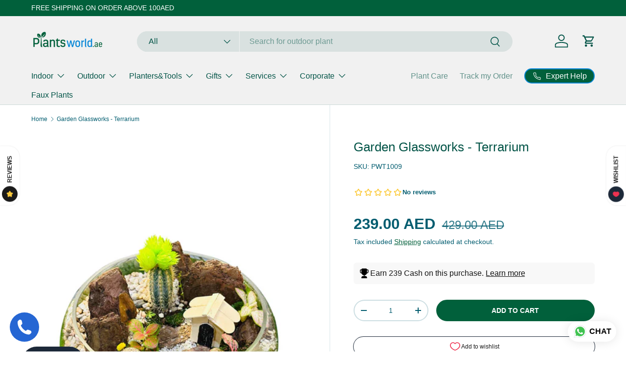

--- FILE ---
content_type: text/html; charset=utf-8
request_url: https://plantsworld.ae/products/garden-glassworks
body_size: 48943
content:
<!doctype html>
<html class="no-js" lang="en" dir="ltr">
<head><meta charset="utf-8">
<meta name="viewport" content="width=device-width,initial-scale=1">
<title>Garden Glassworks-Terrarium with Round Glass Bowl-plantsworld &ndash; Plantsworld.ae</title><link rel="canonical" href="https://plantsworld.ae/products/garden-glassworks"><link rel="icon" href="//plantsworld.ae/cdn/shop/files/Plants_world_favicon_image_01.jpg?crop=center&height=48&v=1741343914&width=48" type="image/jpg">
  <link rel="apple-touch-icon" href="//plantsworld.ae/cdn/shop/files/Plants_world_favicon_image_01.jpg?crop=center&height=180&v=1741343914&width=180"><meta name="description" content="Shop beautifully designed terrariums with unique glasswork and vibrant plants to elevate your indoor decor. Order now!"><meta property="og:site_name" content="Plantsworld.ae">
<meta property="og:url" content="https://plantsworld.ae/products/garden-glassworks">
<meta property="og:title" content="Garden Glassworks-Terrarium with Round Glass Bowl-plantsworld">
<meta property="og:type" content="product">
<meta property="og:description" content="Shop beautifully designed terrariums with unique glasswork and vibrant plants to elevate your indoor decor. Order now!"><meta property="og:image" content="http://plantsworld.ae/cdn/shop/files/Garden-Glasswork_01.jpg?crop=center&height=1200&v=1707732651&width=1200">
  <meta property="og:image:secure_url" content="https://plantsworld.ae/cdn/shop/files/Garden-Glasswork_01.jpg?crop=center&height=1200&v=1707732651&width=1200">
  <meta property="og:image:width" content="600">
  <meta property="og:image:height" content="900"><meta property="og:price:amount" content="239.00">
  <meta property="og:price:currency" content="AED"><meta name="twitter:site" content="@Plants_world_ae"><meta name="twitter:card" content="summary_large_image">
<meta name="twitter:title" content="Garden Glassworks-Terrarium with Round Glass Bowl-plantsworld">
<meta name="twitter:description" content="Shop beautifully designed terrariums with unique glasswork and vibrant plants to elevate your indoor decor. Order now!">
<link rel="preload" href="//plantsworld.ae/cdn/shop/t/45/assets/main.css?v=117877229988737664671754498560" as="style"><style data-shopify>
:root {
      --bg-color: 255 255 255 / 1.0;
      --bg-color-og: 255 255 255 / 1.0;
      --heading-color: 1 83 70;
      --text-color: 1 92 111;
      --text-color-og: 1 92 111;
      --scrollbar-color: 1 92 111;
      --link-color: 1 96 59;
      --link-color-og: 1 96 59;
      --star-color: 249 17 17;--swatch-border-color-default: 204 222 226;
        --swatch-border-color-active: 128 174 183;
        --swatch-card-size: 24px;
        --swatch-variant-picker-size: 60px;--color-scheme-1-bg: 255 255 255 / 1.0;
      --color-scheme-1-grad: linear-gradient(180deg, rgba(244, 244, 244, 1), rgba(244, 244, 244, 1) 100%);
      --color-scheme-1-heading: 1 83 70;
      --color-scheme-1-text: 86 86 86;
      --color-scheme-1-btn-bg: 1 96 59;
      --color-scheme-1-btn-text: 255 255 255;
      --color-scheme-1-btn-bg-hover: 43 132 96;--color-scheme-2-bg: 6 135 215 / 1.0;
      --color-scheme-2-grad: linear-gradient(80deg, rgba(1, 96, 59, 1) 2%, rgba(1, 92, 111, 1) 100%);
      --color-scheme-2-heading: 6 135 215;
      --color-scheme-2-text: 255 255 255;
      --color-scheme-2-btn-bg: 6 135 215;
      --color-scheme-2-btn-text: 255 255 255;
      --color-scheme-2-btn-bg-hover: 56 159 223;--color-scheme-3-bg: 244 244 244 / 1.0;
      --color-scheme-3-grad: linear-gradient(46deg, rgba(1, 96, 59, 1) 6%, rgba(1, 96, 59, 1) 32%, rgba(1, 96, 59, 1) 92%);
      --color-scheme-3-heading: 255 255 255;
      --color-scheme-3-text: 255 255 255;
      --color-scheme-3-btn-bg: 1 96 59;
      --color-scheme-3-btn-text: 255 255 255;
      --color-scheme-3-btn-bg-hover: 43 132 96;

      --drawer-bg-color: 255 255 255 / 1.0;
      --drawer-text-color: 86 86 86;

      --panel-bg-color: 244 244 244 / 1.0;
      --panel-heading-color: 6 135 215;
      --panel-text-color: 86 86 86;

      --in-stock-text-color: 44 126 63;
      --low-stock-text-color: 210 134 26;
      --very-low-stock-text-color: 180 12 28;
      --no-stock-text-color: 119 119 119;
      --no-stock-backordered-text-color: 119 119 119;

      --error-bg-color: 252 237 238;
      --error-text-color: 180 12 28;
      --success-bg-color: 232 246 234;
      --success-text-color: 1 129 77;
      --info-bg-color: 228 237 250;
      --info-text-color: 6 135 215;

      --heading-font-family: "system_ui", -apple-system, 'Segoe UI', Roboto, 'Helvetica Neue', 'Noto Sans', 'Liberation Sans', Arial, sans-serif, 'Apple Color Emoji', 'Segoe UI Emoji', 'Segoe UI Symbol', 'Noto Color Emoji';
      --heading-font-style: normal;
      --heading-font-weight: 400;
      --heading-scale-start: 6;

      --navigation-font-family: "system_ui", -apple-system, 'Segoe UI', Roboto, 'Helvetica Neue', 'Noto Sans', 'Liberation Sans', Arial, sans-serif, 'Apple Color Emoji', 'Segoe UI Emoji', 'Segoe UI Symbol', 'Noto Color Emoji';
      --navigation-font-style: normal;
      --navigation-font-weight: 400;--heading-text-transform: none;
--subheading-text-transform: none;
      --body-font-family: "system_ui", -apple-system, 'Segoe UI', Roboto, 'Helvetica Neue', 'Noto Sans', 'Liberation Sans', Arial, sans-serif, 'Apple Color Emoji', 'Segoe UI Emoji', 'Segoe UI Symbol', 'Noto Color Emoji';
      --body-font-style: normal;
      --body-font-weight: 400;
      --body-font-size: 16;

      --section-gap: 32;
      --heading-gap: calc(8 * var(--space-unit));--heading-gap: calc(6 * var(--space-unit));--grid-column-gap: 20px;--btn-bg-color: 1 96 59;
      --btn-bg-hover-color: 43 132 96;
      --btn-text-color: 255 255 255;
      --btn-bg-color-og: 1 96 59;
      --btn-text-color-og: 255 255 255;
      --btn-alt-bg-color: 255 255 255;
      --btn-alt-bg-alpha: 1.0;
      --btn-alt-text-color: 1 83 70;
      --btn-border-width: 2px;
      --btn-padding-y: 12px;

      
      --btn-border-radius: 28px;
      

      --btn-lg-border-radius: 50%;
      --btn-icon-border-radius: 50%;
      --input-with-btn-inner-radius: var(--btn-border-radius);
      --btn-text-transform: uppercase;

      --input-bg-color: 255 255 255 / 1.0;
      --input-text-color: 1 92 111;
      --input-border-width: 2px;
      --input-border-radius: 26px;
      --textarea-border-radius: 12px;
      --input-border-radius: 28px;
      --input-lg-border-radius: 34px;
      --input-bg-color-diff-3: #f7f7f7;
      --input-bg-color-diff-6: #f0f0f0;

      --modal-border-radius: 26px;
      --modal-overlay-color: 0 0 0;
      --modal-overlay-opacity: 0.4;
      --drawer-border-radius: 26px;
      --overlay-border-radius: 26px;

      --custom-label-bg-color: 13 44 84 / 1.0;
      --custom-label-text-color: 255 255 255 / 1.0;--sale-label-bg-color: 170 17 85 / 1.0;
      --sale-label-text-color: 255 255 255 / 1.0;--sold-out-label-bg-color: 42 43 42 / 1.0;
      --sold-out-label-text-color: 255 255 255 / 1.0;--new-label-bg-color: 127 184 0 / 1.0;
      --new-label-text-color: 255 255 255 / 1.0;--preorder-label-bg-color: 0 166 237 / 1.0;
      --preorder-label-text-color: 255 255 255 / 1.0;

      --collection-label-color: 0 126 18 / 1.0;

      --page-width: 1920px;
      --gutter-sm: 20px;
      --gutter-md: 32px;
      --gutter-lg: 64px;

      --payment-terms-bg-color: #ffffff;

      --coll-card-bg-color: #e8f6ea;
      --coll-card-border-color: #f4f4f4;

      --card-highlight-bg-color: #F9F9F9;
      --card-highlight-text-color: 85 85 85;
      --card-highlight-border-color: #E1E1E1;--card-bg-color: #ffffff;
      --card-text-color: 38 38 43;
      --card-border-color: #f2f2f2;--blend-bg-color: #ffffff;
        
          --aos-animate-duration: 0.6s;
        

        
          --aos-min-width: 0;
        
      

      --reading-width: 48em;
    }

    @media (max-width: 769px) {
      :root {
        --reading-width: 36em;
      }
    }
  </style><link rel="stylesheet" href="//plantsworld.ae/cdn/shop/t/45/assets/main.css?v=117877229988737664671754498560">
  <script src="//plantsworld.ae/cdn/shop/t/45/assets/main.js?v=182340204423554326591754498560" defer="defer"></script><link rel="stylesheet" href="//plantsworld.ae/cdn/shop/t/45/assets/swatches.css?v=4227832199811072601754498604" media="print" onload="this.media='all'">
    <noscript><link rel="stylesheet" href="//plantsworld.ae/cdn/shop/t/45/assets/swatches.css?v=4227832199811072601754498604"></noscript><script>window.performance && window.performance.mark && window.performance.mark('shopify.content_for_header.start');</script><meta name="google-site-verification" content="-fV3-1tilawemvAad3WCVWGwwatZePGx6KyM060ROt8">
<meta id="shopify-digital-wallet" name="shopify-digital-wallet" content="/41861316759/digital_wallets/dialog">
<meta name="shopify-checkout-api-token" content="20f44227a9eafd56841dc74bbc5df339">
<meta id="in-context-paypal-metadata" data-shop-id="41861316759" data-venmo-supported="false" data-environment="production" data-locale="en_US" data-paypal-v4="true" data-currency="AED">
<link rel="alternate" type="application/json+oembed" href="https://plantsworld.ae/products/garden-glassworks.oembed">
<script async="async" src="/checkouts/internal/preloads.js?locale=en-AE"></script>
<script id="shopify-features" type="application/json">{"accessToken":"20f44227a9eafd56841dc74bbc5df339","betas":["rich-media-storefront-analytics"],"domain":"plantsworld.ae","predictiveSearch":true,"shopId":41861316759,"locale":"en"}</script>
<script>var Shopify = Shopify || {};
Shopify.shop = "plantsworld-ae.myshopify.com";
Shopify.locale = "en";
Shopify.currency = {"active":"AED","rate":"1.0"};
Shopify.country = "AE";
Shopify.theme = {"name":"Theme_06-8-25","id":151575101673,"schema_name":"Enterprise","schema_version":"2.0.0","theme_store_id":1657,"role":"main"};
Shopify.theme.handle = "null";
Shopify.theme.style = {"id":null,"handle":null};
Shopify.cdnHost = "plantsworld.ae/cdn";
Shopify.routes = Shopify.routes || {};
Shopify.routes.root = "/";</script>
<script type="module">!function(o){(o.Shopify=o.Shopify||{}).modules=!0}(window);</script>
<script>!function(o){function n(){var o=[];function n(){o.push(Array.prototype.slice.apply(arguments))}return n.q=o,n}var t=o.Shopify=o.Shopify||{};t.loadFeatures=n(),t.autoloadFeatures=n()}(window);</script>
<script id="shop-js-analytics" type="application/json">{"pageType":"product"}</script>
<script defer="defer" async type="module" src="//plantsworld.ae/cdn/shopifycloud/shop-js/modules/v2/client.init-shop-cart-sync_BT-GjEfc.en.esm.js"></script>
<script defer="defer" async type="module" src="//plantsworld.ae/cdn/shopifycloud/shop-js/modules/v2/chunk.common_D58fp_Oc.esm.js"></script>
<script defer="defer" async type="module" src="//plantsworld.ae/cdn/shopifycloud/shop-js/modules/v2/chunk.modal_xMitdFEc.esm.js"></script>
<script type="module">
  await import("//plantsworld.ae/cdn/shopifycloud/shop-js/modules/v2/client.init-shop-cart-sync_BT-GjEfc.en.esm.js");
await import("//plantsworld.ae/cdn/shopifycloud/shop-js/modules/v2/chunk.common_D58fp_Oc.esm.js");
await import("//plantsworld.ae/cdn/shopifycloud/shop-js/modules/v2/chunk.modal_xMitdFEc.esm.js");

  window.Shopify.SignInWithShop?.initShopCartSync?.({"fedCMEnabled":true,"windoidEnabled":true});

</script>
<script>(function() {
  var isLoaded = false;
  function asyncLoad() {
    if (isLoaded) return;
    isLoaded = true;
    var urls = ["https:\/\/seo.apps.avada.io\/avada-seo-installed.js?shop=plantsworld-ae.myshopify.com","https:\/\/cdn.logbase.io\/lb-upsell-wrapper.js?shop=plantsworld-ae.myshopify.com","https:\/\/worldphoneize.app\/js\/v1.js?shop=plantsworld-ae.myshopify.com","https:\/\/app.sweethelp.io\/js\/sweet-help.js?var=2.0\u0026shop=plantsworld-ae.myshopify.com","\/\/shopify.privy.com\/widget.js?shop=plantsworld-ae.myshopify.com","https:\/\/cdn.hextom.com\/js\/quickannouncementbar.js?shop=plantsworld-ae.myshopify.com"];
    for (var i = 0; i < urls.length; i++) {
      var s = document.createElement('script');
      s.type = 'text/javascript';
      s.async = true;
      s.src = urls[i];
      var x = document.getElementsByTagName('script')[0];
      x.parentNode.insertBefore(s, x);
    }
  };
  if(window.attachEvent) {
    window.attachEvent('onload', asyncLoad);
  } else {
    window.addEventListener('load', asyncLoad, false);
  }
})();</script>
<script id="__st">var __st={"a":41861316759,"offset":14400,"reqid":"d3f5b7e4-fc66-4c37-9a84-9d024cf7c720-1769089397","pageurl":"plantsworld.ae\/products\/garden-glassworks","u":"dd709e62d2e6","p":"product","rtyp":"product","rid":8347995046121};</script>
<script>window.ShopifyPaypalV4VisibilityTracking = true;</script>
<script id="captcha-bootstrap">!function(){'use strict';const t='contact',e='account',n='new_comment',o=[[t,t],['blogs',n],['comments',n],[t,'customer']],c=[[e,'customer_login'],[e,'guest_login'],[e,'recover_customer_password'],[e,'create_customer']],r=t=>t.map((([t,e])=>`form[action*='/${t}']:not([data-nocaptcha='true']) input[name='form_type'][value='${e}']`)).join(','),a=t=>()=>t?[...document.querySelectorAll(t)].map((t=>t.form)):[];function s(){const t=[...o],e=r(t);return a(e)}const i='password',u='form_key',d=['recaptcha-v3-token','g-recaptcha-response','h-captcha-response',i],f=()=>{try{return window.sessionStorage}catch{return}},m='__shopify_v',_=t=>t.elements[u];function p(t,e,n=!1){try{const o=window.sessionStorage,c=JSON.parse(o.getItem(e)),{data:r}=function(t){const{data:e,action:n}=t;return t[m]||n?{data:e,action:n}:{data:t,action:n}}(c);for(const[e,n]of Object.entries(r))t.elements[e]&&(t.elements[e].value=n);n&&o.removeItem(e)}catch(o){console.error('form repopulation failed',{error:o})}}const l='form_type',E='cptcha';function T(t){t.dataset[E]=!0}const w=window,h=w.document,L='Shopify',v='ce_forms',y='captcha';let A=!1;((t,e)=>{const n=(g='f06e6c50-85a8-45c8-87d0-21a2b65856fe',I='https://cdn.shopify.com/shopifycloud/storefront-forms-hcaptcha/ce_storefront_forms_captcha_hcaptcha.v1.5.2.iife.js',D={infoText:'Protected by hCaptcha',privacyText:'Privacy',termsText:'Terms'},(t,e,n)=>{const o=w[L][v],c=o.bindForm;if(c)return c(t,g,e,D).then(n);var r;o.q.push([[t,g,e,D],n]),r=I,A||(h.body.append(Object.assign(h.createElement('script'),{id:'captcha-provider',async:!0,src:r})),A=!0)});var g,I,D;w[L]=w[L]||{},w[L][v]=w[L][v]||{},w[L][v].q=[],w[L][y]=w[L][y]||{},w[L][y].protect=function(t,e){n(t,void 0,e),T(t)},Object.freeze(w[L][y]),function(t,e,n,w,h,L){const[v,y,A,g]=function(t,e,n){const i=e?o:[],u=t?c:[],d=[...i,...u],f=r(d),m=r(i),_=r(d.filter((([t,e])=>n.includes(e))));return[a(f),a(m),a(_),s()]}(w,h,L),I=t=>{const e=t.target;return e instanceof HTMLFormElement?e:e&&e.form},D=t=>v().includes(t);t.addEventListener('submit',(t=>{const e=I(t);if(!e)return;const n=D(e)&&!e.dataset.hcaptchaBound&&!e.dataset.recaptchaBound,o=_(e),c=g().includes(e)&&(!o||!o.value);(n||c)&&t.preventDefault(),c&&!n&&(function(t){try{if(!f())return;!function(t){const e=f();if(!e)return;const n=_(t);if(!n)return;const o=n.value;o&&e.removeItem(o)}(t);const e=Array.from(Array(32),(()=>Math.random().toString(36)[2])).join('');!function(t,e){_(t)||t.append(Object.assign(document.createElement('input'),{type:'hidden',name:u})),t.elements[u].value=e}(t,e),function(t,e){const n=f();if(!n)return;const o=[...t.querySelectorAll(`input[type='${i}']`)].map((({name:t})=>t)),c=[...d,...o],r={};for(const[a,s]of new FormData(t).entries())c.includes(a)||(r[a]=s);n.setItem(e,JSON.stringify({[m]:1,action:t.action,data:r}))}(t,e)}catch(e){console.error('failed to persist form',e)}}(e),e.submit())}));const S=(t,e)=>{t&&!t.dataset[E]&&(n(t,e.some((e=>e===t))),T(t))};for(const o of['focusin','change'])t.addEventListener(o,(t=>{const e=I(t);D(e)&&S(e,y())}));const B=e.get('form_key'),M=e.get(l),P=B&&M;t.addEventListener('DOMContentLoaded',(()=>{const t=y();if(P)for(const e of t)e.elements[l].value===M&&p(e,B);[...new Set([...A(),...v().filter((t=>'true'===t.dataset.shopifyCaptcha))])].forEach((e=>S(e,t)))}))}(h,new URLSearchParams(w.location.search),n,t,e,['guest_login'])})(!0,!1)}();</script>
<script integrity="sha256-4kQ18oKyAcykRKYeNunJcIwy7WH5gtpwJnB7kiuLZ1E=" data-source-attribution="shopify.loadfeatures" defer="defer" src="//plantsworld.ae/cdn/shopifycloud/storefront/assets/storefront/load_feature-a0a9edcb.js" crossorigin="anonymous"></script>
<script data-source-attribution="shopify.dynamic_checkout.dynamic.init">var Shopify=Shopify||{};Shopify.PaymentButton=Shopify.PaymentButton||{isStorefrontPortableWallets:!0,init:function(){window.Shopify.PaymentButton.init=function(){};var t=document.createElement("script");t.src="https://plantsworld.ae/cdn/shopifycloud/portable-wallets/latest/portable-wallets.en.js",t.type="module",document.head.appendChild(t)}};
</script>
<script data-source-attribution="shopify.dynamic_checkout.buyer_consent">
  function portableWalletsHideBuyerConsent(e){var t=document.getElementById("shopify-buyer-consent"),n=document.getElementById("shopify-subscription-policy-button");t&&n&&(t.classList.add("hidden"),t.setAttribute("aria-hidden","true"),n.removeEventListener("click",e))}function portableWalletsShowBuyerConsent(e){var t=document.getElementById("shopify-buyer-consent"),n=document.getElementById("shopify-subscription-policy-button");t&&n&&(t.classList.remove("hidden"),t.removeAttribute("aria-hidden"),n.addEventListener("click",e))}window.Shopify?.PaymentButton&&(window.Shopify.PaymentButton.hideBuyerConsent=portableWalletsHideBuyerConsent,window.Shopify.PaymentButton.showBuyerConsent=portableWalletsShowBuyerConsent);
</script>
<script data-source-attribution="shopify.dynamic_checkout.cart.bootstrap">document.addEventListener("DOMContentLoaded",(function(){function t(){return document.querySelector("shopify-accelerated-checkout-cart, shopify-accelerated-checkout")}if(t())Shopify.PaymentButton.init();else{new MutationObserver((function(e,n){t()&&(Shopify.PaymentButton.init(),n.disconnect())})).observe(document.body,{childList:!0,subtree:!0})}}));
</script>
<script id='scb4127' type='text/javascript' async='' src='https://plantsworld.ae/cdn/shopifycloud/privacy-banner/storefront-banner.js'></script><link id="shopify-accelerated-checkout-styles" rel="stylesheet" media="screen" href="https://plantsworld.ae/cdn/shopifycloud/portable-wallets/latest/accelerated-checkout-backwards-compat.css" crossorigin="anonymous">
<style id="shopify-accelerated-checkout-cart">
        #shopify-buyer-consent {
  margin-top: 1em;
  display: inline-block;
  width: 100%;
}

#shopify-buyer-consent.hidden {
  display: none;
}

#shopify-subscription-policy-button {
  background: none;
  border: none;
  padding: 0;
  text-decoration: underline;
  font-size: inherit;
  cursor: pointer;
}

#shopify-subscription-policy-button::before {
  box-shadow: none;
}

      </style>
<script id="sections-script" data-sections="header,footer" defer="defer" src="//plantsworld.ae/cdn/shop/t/45/compiled_assets/scripts.js?v=7192"></script>
<script>window.performance && window.performance.mark && window.performance.mark('shopify.content_for_header.end');</script>
<script src="//plantsworld.ae/cdn/shop/t/45/assets/blur-messages.js?v=98620774460636405321754498560" defer="defer"></script>
    <script src="//plantsworld.ae/cdn/shop/t/45/assets/animate-on-scroll.js?v=15249566486942820451754498559" defer="defer"></script>
    <link rel="stylesheet" href="//plantsworld.ae/cdn/shop/t/45/assets/animate-on-scroll.css?v=116194678796051782541754498559">
  

  <script>document.documentElement.className = document.documentElement.className.replace('no-js', 'js');</script><!-- CC Custom Head Start --><!-- CC Custom Head End --><!-- BEGIN app block: shopify://apps/pagefly-page-builder/blocks/app-embed/83e179f7-59a0-4589-8c66-c0dddf959200 -->

<!-- BEGIN app snippet: pagefly-cro-ab-testing-main -->







<script>
  ;(function () {
    const url = new URL(window.location)
    const viewParam = url.searchParams.get('view')
    if (viewParam && viewParam.includes('variant-pf-')) {
      url.searchParams.set('pf_v', viewParam)
      url.searchParams.delete('view')
      window.history.replaceState({}, '', url)
    }
  })()
</script>



<script type='module'>
  
  window.PAGEFLY_CRO = window.PAGEFLY_CRO || {}

  window.PAGEFLY_CRO['data_debug'] = {
    original_template_suffix: "all_products",
    allow_ab_test: false,
    ab_test_start_time: 0,
    ab_test_end_time: 0,
    today_date_time: 1769089398000,
  }
  window.PAGEFLY_CRO['GA4'] = { enabled: false}
</script>

<!-- END app snippet -->








  <script src='https://cdn.shopify.com/extensions/019bb4f9-aed6-78a3-be91-e9d44663e6bf/pagefly-page-builder-215/assets/pagefly-helper.js' defer='defer'></script>

  <script src='https://cdn.shopify.com/extensions/019bb4f9-aed6-78a3-be91-e9d44663e6bf/pagefly-page-builder-215/assets/pagefly-general-helper.js' defer='defer'></script>

  <script src='https://cdn.shopify.com/extensions/019bb4f9-aed6-78a3-be91-e9d44663e6bf/pagefly-page-builder-215/assets/pagefly-snap-slider.js' defer='defer'></script>

  <script src='https://cdn.shopify.com/extensions/019bb4f9-aed6-78a3-be91-e9d44663e6bf/pagefly-page-builder-215/assets/pagefly-slideshow-v3.js' defer='defer'></script>

  <script src='https://cdn.shopify.com/extensions/019bb4f9-aed6-78a3-be91-e9d44663e6bf/pagefly-page-builder-215/assets/pagefly-slideshow-v4.js' defer='defer'></script>

  <script src='https://cdn.shopify.com/extensions/019bb4f9-aed6-78a3-be91-e9d44663e6bf/pagefly-page-builder-215/assets/pagefly-glider.js' defer='defer'></script>

  <script src='https://cdn.shopify.com/extensions/019bb4f9-aed6-78a3-be91-e9d44663e6bf/pagefly-page-builder-215/assets/pagefly-slideshow-v1-v2.js' defer='defer'></script>

  <script src='https://cdn.shopify.com/extensions/019bb4f9-aed6-78a3-be91-e9d44663e6bf/pagefly-page-builder-215/assets/pagefly-product-media.js' defer='defer'></script>

  <script src='https://cdn.shopify.com/extensions/019bb4f9-aed6-78a3-be91-e9d44663e6bf/pagefly-page-builder-215/assets/pagefly-product.js' defer='defer'></script>


<script id='pagefly-helper-data' type='application/json'>
  {
    "page_optimization": {
      "assets_prefetching": false
    },
    "elements_asset_mapper": {
      "Accordion": "https://cdn.shopify.com/extensions/019bb4f9-aed6-78a3-be91-e9d44663e6bf/pagefly-page-builder-215/assets/pagefly-accordion.js",
      "Accordion3": "https://cdn.shopify.com/extensions/019bb4f9-aed6-78a3-be91-e9d44663e6bf/pagefly-page-builder-215/assets/pagefly-accordion3.js",
      "CountDown": "https://cdn.shopify.com/extensions/019bb4f9-aed6-78a3-be91-e9d44663e6bf/pagefly-page-builder-215/assets/pagefly-countdown.js",
      "GMap1": "https://cdn.shopify.com/extensions/019bb4f9-aed6-78a3-be91-e9d44663e6bf/pagefly-page-builder-215/assets/pagefly-gmap.js",
      "GMap2": "https://cdn.shopify.com/extensions/019bb4f9-aed6-78a3-be91-e9d44663e6bf/pagefly-page-builder-215/assets/pagefly-gmap.js",
      "GMapBasicV2": "https://cdn.shopify.com/extensions/019bb4f9-aed6-78a3-be91-e9d44663e6bf/pagefly-page-builder-215/assets/pagefly-gmap.js",
      "GMapAdvancedV2": "https://cdn.shopify.com/extensions/019bb4f9-aed6-78a3-be91-e9d44663e6bf/pagefly-page-builder-215/assets/pagefly-gmap.js",
      "HTML.Video": "https://cdn.shopify.com/extensions/019bb4f9-aed6-78a3-be91-e9d44663e6bf/pagefly-page-builder-215/assets/pagefly-htmlvideo.js",
      "HTML.Video2": "https://cdn.shopify.com/extensions/019bb4f9-aed6-78a3-be91-e9d44663e6bf/pagefly-page-builder-215/assets/pagefly-htmlvideo2.js",
      "HTML.Video3": "https://cdn.shopify.com/extensions/019bb4f9-aed6-78a3-be91-e9d44663e6bf/pagefly-page-builder-215/assets/pagefly-htmlvideo2.js",
      "BackgroundVideo": "https://cdn.shopify.com/extensions/019bb4f9-aed6-78a3-be91-e9d44663e6bf/pagefly-page-builder-215/assets/pagefly-htmlvideo2.js",
      "Instagram": "https://cdn.shopify.com/extensions/019bb4f9-aed6-78a3-be91-e9d44663e6bf/pagefly-page-builder-215/assets/pagefly-instagram.js",
      "Instagram2": "https://cdn.shopify.com/extensions/019bb4f9-aed6-78a3-be91-e9d44663e6bf/pagefly-page-builder-215/assets/pagefly-instagram.js",
      "Insta3": "https://cdn.shopify.com/extensions/019bb4f9-aed6-78a3-be91-e9d44663e6bf/pagefly-page-builder-215/assets/pagefly-instagram3.js",
      "Tabs": "https://cdn.shopify.com/extensions/019bb4f9-aed6-78a3-be91-e9d44663e6bf/pagefly-page-builder-215/assets/pagefly-tab.js",
      "Tabs3": "https://cdn.shopify.com/extensions/019bb4f9-aed6-78a3-be91-e9d44663e6bf/pagefly-page-builder-215/assets/pagefly-tab3.js",
      "ProductBox": "https://cdn.shopify.com/extensions/019bb4f9-aed6-78a3-be91-e9d44663e6bf/pagefly-page-builder-215/assets/pagefly-cart.js",
      "FBPageBox2": "https://cdn.shopify.com/extensions/019bb4f9-aed6-78a3-be91-e9d44663e6bf/pagefly-page-builder-215/assets/pagefly-facebook.js",
      "FBLikeButton2": "https://cdn.shopify.com/extensions/019bb4f9-aed6-78a3-be91-e9d44663e6bf/pagefly-page-builder-215/assets/pagefly-facebook.js",
      "TwitterFeed2": "https://cdn.shopify.com/extensions/019bb4f9-aed6-78a3-be91-e9d44663e6bf/pagefly-page-builder-215/assets/pagefly-twitter.js",
      "Paragraph4": "https://cdn.shopify.com/extensions/019bb4f9-aed6-78a3-be91-e9d44663e6bf/pagefly-page-builder-215/assets/pagefly-paragraph4.js",

      "AliReviews": "https://cdn.shopify.com/extensions/019bb4f9-aed6-78a3-be91-e9d44663e6bf/pagefly-page-builder-215/assets/pagefly-3rd-elements.js",
      "BackInStock": "https://cdn.shopify.com/extensions/019bb4f9-aed6-78a3-be91-e9d44663e6bf/pagefly-page-builder-215/assets/pagefly-3rd-elements.js",
      "GloboBackInStock": "https://cdn.shopify.com/extensions/019bb4f9-aed6-78a3-be91-e9d44663e6bf/pagefly-page-builder-215/assets/pagefly-3rd-elements.js",
      "GrowaveWishlist": "https://cdn.shopify.com/extensions/019bb4f9-aed6-78a3-be91-e9d44663e6bf/pagefly-page-builder-215/assets/pagefly-3rd-elements.js",
      "InfiniteOptionsShopPad": "https://cdn.shopify.com/extensions/019bb4f9-aed6-78a3-be91-e9d44663e6bf/pagefly-page-builder-215/assets/pagefly-3rd-elements.js",
      "InkybayProductPersonalizer": "https://cdn.shopify.com/extensions/019bb4f9-aed6-78a3-be91-e9d44663e6bf/pagefly-page-builder-215/assets/pagefly-3rd-elements.js",
      "LimeSpot": "https://cdn.shopify.com/extensions/019bb4f9-aed6-78a3-be91-e9d44663e6bf/pagefly-page-builder-215/assets/pagefly-3rd-elements.js",
      "Loox": "https://cdn.shopify.com/extensions/019bb4f9-aed6-78a3-be91-e9d44663e6bf/pagefly-page-builder-215/assets/pagefly-3rd-elements.js",
      "Opinew": "https://cdn.shopify.com/extensions/019bb4f9-aed6-78a3-be91-e9d44663e6bf/pagefly-page-builder-215/assets/pagefly-3rd-elements.js",
      "Powr": "https://cdn.shopify.com/extensions/019bb4f9-aed6-78a3-be91-e9d44663e6bf/pagefly-page-builder-215/assets/pagefly-3rd-elements.js",
      "ProductReviews": "https://cdn.shopify.com/extensions/019bb4f9-aed6-78a3-be91-e9d44663e6bf/pagefly-page-builder-215/assets/pagefly-3rd-elements.js",
      "PushOwl": "https://cdn.shopify.com/extensions/019bb4f9-aed6-78a3-be91-e9d44663e6bf/pagefly-page-builder-215/assets/pagefly-3rd-elements.js",
      "ReCharge": "https://cdn.shopify.com/extensions/019bb4f9-aed6-78a3-be91-e9d44663e6bf/pagefly-page-builder-215/assets/pagefly-3rd-elements.js",
      "Rivyo": "https://cdn.shopify.com/extensions/019bb4f9-aed6-78a3-be91-e9d44663e6bf/pagefly-page-builder-215/assets/pagefly-3rd-elements.js",
      "TrackingMore": "https://cdn.shopify.com/extensions/019bb4f9-aed6-78a3-be91-e9d44663e6bf/pagefly-page-builder-215/assets/pagefly-3rd-elements.js",
      "Vitals": "https://cdn.shopify.com/extensions/019bb4f9-aed6-78a3-be91-e9d44663e6bf/pagefly-page-builder-215/assets/pagefly-3rd-elements.js",
      "Wiser": "https://cdn.shopify.com/extensions/019bb4f9-aed6-78a3-be91-e9d44663e6bf/pagefly-page-builder-215/assets/pagefly-3rd-elements.js"
    },
    "custom_elements_mapper": {
      "pf-click-action-element": "https://cdn.shopify.com/extensions/019bb4f9-aed6-78a3-be91-e9d44663e6bf/pagefly-page-builder-215/assets/pagefly-click-action-element.js",
      "pf-dialog-element": "https://cdn.shopify.com/extensions/019bb4f9-aed6-78a3-be91-e9d44663e6bf/pagefly-page-builder-215/assets/pagefly-dialog-element.js"
    }
  }
</script>


<!-- END app block --><!-- BEGIN app block: shopify://apps/simprosys-google-shopping-feed/blocks/core_settings_block/1f0b859e-9fa6-4007-97e8-4513aff5ff3b --><!-- BEGIN: GSF App Core Tags & Scripts by Simprosys Google Shopping Feed -->









<!-- END: GSF App Core Tags & Scripts by Simprosys Google Shopping Feed -->
<!-- END app block --><script src="https://cdn.shopify.com/extensions/19689677-6488-4a31-adf3-fcf4359c5fd9/forms-2295/assets/shopify-forms-loader.js" type="text/javascript" defer="defer"></script>
<script src="https://cdn.shopify.com/extensions/019b7cd0-6587-73c3-9937-bcc2249fa2c4/lb-upsell-227/assets/lb-selleasy.js" type="text/javascript" defer="defer"></script>
<link href="https://monorail-edge.shopifysvc.com" rel="dns-prefetch">
<script>(function(){if ("sendBeacon" in navigator && "performance" in window) {try {var session_token_from_headers = performance.getEntriesByType('navigation')[0].serverTiming.find(x => x.name == '_s').description;} catch {var session_token_from_headers = undefined;}var session_cookie_matches = document.cookie.match(/_shopify_s=([^;]*)/);var session_token_from_cookie = session_cookie_matches && session_cookie_matches.length === 2 ? session_cookie_matches[1] : "";var session_token = session_token_from_headers || session_token_from_cookie || "";function handle_abandonment_event(e) {var entries = performance.getEntries().filter(function(entry) {return /monorail-edge.shopifysvc.com/.test(entry.name);});if (!window.abandonment_tracked && entries.length === 0) {window.abandonment_tracked = true;var currentMs = Date.now();var navigation_start = performance.timing.navigationStart;var payload = {shop_id: 41861316759,url: window.location.href,navigation_start,duration: currentMs - navigation_start,session_token,page_type: "product"};window.navigator.sendBeacon("https://monorail-edge.shopifysvc.com/v1/produce", JSON.stringify({schema_id: "online_store_buyer_site_abandonment/1.1",payload: payload,metadata: {event_created_at_ms: currentMs,event_sent_at_ms: currentMs}}));}}window.addEventListener('pagehide', handle_abandonment_event);}}());</script>
<script id="web-pixels-manager-setup">(function e(e,d,r,n,o){if(void 0===o&&(o={}),!Boolean(null===(a=null===(i=window.Shopify)||void 0===i?void 0:i.analytics)||void 0===a?void 0:a.replayQueue)){var i,a;window.Shopify=window.Shopify||{};var t=window.Shopify;t.analytics=t.analytics||{};var s=t.analytics;s.replayQueue=[],s.publish=function(e,d,r){return s.replayQueue.push([e,d,r]),!0};try{self.performance.mark("wpm:start")}catch(e){}var l=function(){var e={modern:/Edge?\/(1{2}[4-9]|1[2-9]\d|[2-9]\d{2}|\d{4,})\.\d+(\.\d+|)|Firefox\/(1{2}[4-9]|1[2-9]\d|[2-9]\d{2}|\d{4,})\.\d+(\.\d+|)|Chrom(ium|e)\/(9{2}|\d{3,})\.\d+(\.\d+|)|(Maci|X1{2}).+ Version\/(15\.\d+|(1[6-9]|[2-9]\d|\d{3,})\.\d+)([,.]\d+|)( \(\w+\)|)( Mobile\/\w+|) Safari\/|Chrome.+OPR\/(9{2}|\d{3,})\.\d+\.\d+|(CPU[ +]OS|iPhone[ +]OS|CPU[ +]iPhone|CPU IPhone OS|CPU iPad OS)[ +]+(15[._]\d+|(1[6-9]|[2-9]\d|\d{3,})[._]\d+)([._]\d+|)|Android:?[ /-](13[3-9]|1[4-9]\d|[2-9]\d{2}|\d{4,})(\.\d+|)(\.\d+|)|Android.+Firefox\/(13[5-9]|1[4-9]\d|[2-9]\d{2}|\d{4,})\.\d+(\.\d+|)|Android.+Chrom(ium|e)\/(13[3-9]|1[4-9]\d|[2-9]\d{2}|\d{4,})\.\d+(\.\d+|)|SamsungBrowser\/([2-9]\d|\d{3,})\.\d+/,legacy:/Edge?\/(1[6-9]|[2-9]\d|\d{3,})\.\d+(\.\d+|)|Firefox\/(5[4-9]|[6-9]\d|\d{3,})\.\d+(\.\d+|)|Chrom(ium|e)\/(5[1-9]|[6-9]\d|\d{3,})\.\d+(\.\d+|)([\d.]+$|.*Safari\/(?![\d.]+ Edge\/[\d.]+$))|(Maci|X1{2}).+ Version\/(10\.\d+|(1[1-9]|[2-9]\d|\d{3,})\.\d+)([,.]\d+|)( \(\w+\)|)( Mobile\/\w+|) Safari\/|Chrome.+OPR\/(3[89]|[4-9]\d|\d{3,})\.\d+\.\d+|(CPU[ +]OS|iPhone[ +]OS|CPU[ +]iPhone|CPU IPhone OS|CPU iPad OS)[ +]+(10[._]\d+|(1[1-9]|[2-9]\d|\d{3,})[._]\d+)([._]\d+|)|Android:?[ /-](13[3-9]|1[4-9]\d|[2-9]\d{2}|\d{4,})(\.\d+|)(\.\d+|)|Mobile Safari.+OPR\/([89]\d|\d{3,})\.\d+\.\d+|Android.+Firefox\/(13[5-9]|1[4-9]\d|[2-9]\d{2}|\d{4,})\.\d+(\.\d+|)|Android.+Chrom(ium|e)\/(13[3-9]|1[4-9]\d|[2-9]\d{2}|\d{4,})\.\d+(\.\d+|)|Android.+(UC? ?Browser|UCWEB|U3)[ /]?(15\.([5-9]|\d{2,})|(1[6-9]|[2-9]\d|\d{3,})\.\d+)\.\d+|SamsungBrowser\/(5\.\d+|([6-9]|\d{2,})\.\d+)|Android.+MQ{2}Browser\/(14(\.(9|\d{2,})|)|(1[5-9]|[2-9]\d|\d{3,})(\.\d+|))(\.\d+|)|K[Aa][Ii]OS\/(3\.\d+|([4-9]|\d{2,})\.\d+)(\.\d+|)/},d=e.modern,r=e.legacy,n=navigator.userAgent;return n.match(d)?"modern":n.match(r)?"legacy":"unknown"}(),u="modern"===l?"modern":"legacy",c=(null!=n?n:{modern:"",legacy:""})[u],f=function(e){return[e.baseUrl,"/wpm","/b",e.hashVersion,"modern"===e.buildTarget?"m":"l",".js"].join("")}({baseUrl:d,hashVersion:r,buildTarget:u}),m=function(e){var d=e.version,r=e.bundleTarget,n=e.surface,o=e.pageUrl,i=e.monorailEndpoint;return{emit:function(e){var a=e.status,t=e.errorMsg,s=(new Date).getTime(),l=JSON.stringify({metadata:{event_sent_at_ms:s},events:[{schema_id:"web_pixels_manager_load/3.1",payload:{version:d,bundle_target:r,page_url:o,status:a,surface:n,error_msg:t},metadata:{event_created_at_ms:s}}]});if(!i)return console&&console.warn&&console.warn("[Web Pixels Manager] No Monorail endpoint provided, skipping logging."),!1;try{return self.navigator.sendBeacon.bind(self.navigator)(i,l)}catch(e){}var u=new XMLHttpRequest;try{return u.open("POST",i,!0),u.setRequestHeader("Content-Type","text/plain"),u.send(l),!0}catch(e){return console&&console.warn&&console.warn("[Web Pixels Manager] Got an unhandled error while logging to Monorail."),!1}}}}({version:r,bundleTarget:l,surface:e.surface,pageUrl:self.location.href,monorailEndpoint:e.monorailEndpoint});try{o.browserTarget=l,function(e){var d=e.src,r=e.async,n=void 0===r||r,o=e.onload,i=e.onerror,a=e.sri,t=e.scriptDataAttributes,s=void 0===t?{}:t,l=document.createElement("script"),u=document.querySelector("head"),c=document.querySelector("body");if(l.async=n,l.src=d,a&&(l.integrity=a,l.crossOrigin="anonymous"),s)for(var f in s)if(Object.prototype.hasOwnProperty.call(s,f))try{l.dataset[f]=s[f]}catch(e){}if(o&&l.addEventListener("load",o),i&&l.addEventListener("error",i),u)u.appendChild(l);else{if(!c)throw new Error("Did not find a head or body element to append the script");c.appendChild(l)}}({src:f,async:!0,onload:function(){if(!function(){var e,d;return Boolean(null===(d=null===(e=window.Shopify)||void 0===e?void 0:e.analytics)||void 0===d?void 0:d.initialized)}()){var d=window.webPixelsManager.init(e)||void 0;if(d){var r=window.Shopify.analytics;r.replayQueue.forEach((function(e){var r=e[0],n=e[1],o=e[2];d.publishCustomEvent(r,n,o)})),r.replayQueue=[],r.publish=d.publishCustomEvent,r.visitor=d.visitor,r.initialized=!0}}},onerror:function(){return m.emit({status:"failed",errorMsg:"".concat(f," has failed to load")})},sri:function(e){var d=/^sha384-[A-Za-z0-9+/=]+$/;return"string"==typeof e&&d.test(e)}(c)?c:"",scriptDataAttributes:o}),m.emit({status:"loading"})}catch(e){m.emit({status:"failed",errorMsg:(null==e?void 0:e.message)||"Unknown error"})}}})({shopId: 41861316759,storefrontBaseUrl: "https://plantsworld.ae",extensionsBaseUrl: "https://extensions.shopifycdn.com/cdn/shopifycloud/web-pixels-manager",monorailEndpoint: "https://monorail-edge.shopifysvc.com/unstable/produce_batch",surface: "storefront-renderer",enabledBetaFlags: ["2dca8a86"],webPixelsConfigList: [{"id":"1280180457","configuration":"{\"account_ID\":\"231554\",\"google_analytics_tracking_tag\":\"1\",\"measurement_id\":\"2\",\"api_secret\":\"3\",\"shop_settings\":\"{\\\"custom_pixel_script\\\":\\\"https:\\\\\\\/\\\\\\\/storage.googleapis.com\\\\\\\/gsf-scripts\\\\\\\/custom-pixels\\\\\\\/plantsworld-ae.js\\\"}\"}","eventPayloadVersion":"v1","runtimeContext":"LAX","scriptVersion":"c6b888297782ed4a1cba19cda43d6625","type":"APP","apiClientId":1558137,"privacyPurposes":[],"dataSharingAdjustments":{"protectedCustomerApprovalScopes":["read_customer_address","read_customer_email","read_customer_name","read_customer_personal_data","read_customer_phone"]}},{"id":"266109161","configuration":"{\"endpoint\":\"https:\\\/\\\/api.parcelpanel.com\",\"debugMode\":\"false\"}","eventPayloadVersion":"v1","runtimeContext":"STRICT","scriptVersion":"f2b9a7bfa08fd9028733e48bf62dd9f1","type":"APP","apiClientId":2681387,"privacyPurposes":["ANALYTICS"],"dataSharingAdjustments":{"protectedCustomerApprovalScopes":["read_customer_address","read_customer_email","read_customer_name","read_customer_personal_data","read_customer_phone"]}},{"id":"258572521","configuration":"{\"accountID\":\"selleasy-metrics-track\"}","eventPayloadVersion":"v1","runtimeContext":"STRICT","scriptVersion":"5aac1f99a8ca74af74cea751ede503d2","type":"APP","apiClientId":5519923,"privacyPurposes":[],"dataSharingAdjustments":{"protectedCustomerApprovalScopes":["read_customer_email","read_customer_name","read_customer_personal_data"]}},{"id":"178389225","configuration":"{\"pixel_id\":\"1029175674214366\",\"pixel_type\":\"facebook_pixel\",\"metaapp_system_user_token\":\"-\"}","eventPayloadVersion":"v1","runtimeContext":"OPEN","scriptVersion":"ca16bc87fe92b6042fbaa3acc2fbdaa6","type":"APP","apiClientId":2329312,"privacyPurposes":["ANALYTICS","MARKETING","SALE_OF_DATA"],"dataSharingAdjustments":{"protectedCustomerApprovalScopes":["read_customer_address","read_customer_email","read_customer_name","read_customer_personal_data","read_customer_phone"]}},{"id":"91881705","eventPayloadVersion":"1","runtimeContext":"LAX","scriptVersion":"1","type":"CUSTOM","privacyPurposes":["SALE_OF_DATA"],"name":"CustomPixel_Simprosys"},{"id":"shopify-app-pixel","configuration":"{}","eventPayloadVersion":"v1","runtimeContext":"STRICT","scriptVersion":"0450","apiClientId":"shopify-pixel","type":"APP","privacyPurposes":["ANALYTICS","MARKETING"]},{"id":"shopify-custom-pixel","eventPayloadVersion":"v1","runtimeContext":"LAX","scriptVersion":"0450","apiClientId":"shopify-pixel","type":"CUSTOM","privacyPurposes":["ANALYTICS","MARKETING"]}],isMerchantRequest: false,initData: {"shop":{"name":"Plantsworld.ae","paymentSettings":{"currencyCode":"AED"},"myshopifyDomain":"plantsworld-ae.myshopify.com","countryCode":"AE","storefrontUrl":"https:\/\/plantsworld.ae"},"customer":null,"cart":null,"checkout":null,"productVariants":[{"price":{"amount":239.0,"currencyCode":"AED"},"product":{"title":"Garden Glassworks - Terrarium","vendor":"Plantsworld.ae","id":"8347995046121","untranslatedTitle":"Garden Glassworks - Terrarium","url":"\/products\/garden-glassworks","type":""},"id":"46648469913833","image":{"src":"\/\/plantsworld.ae\/cdn\/shop\/files\/Garden-Glasswork_01.jpg?v=1707732651"},"sku":"PWT1009","title":"Default Title","untranslatedTitle":"Default Title"}],"purchasingCompany":null},},"https://plantsworld.ae/cdn","fcfee988w5aeb613cpc8e4bc33m6693e112",{"modern":"","legacy":""},{"shopId":"41861316759","storefrontBaseUrl":"https:\/\/plantsworld.ae","extensionBaseUrl":"https:\/\/extensions.shopifycdn.com\/cdn\/shopifycloud\/web-pixels-manager","surface":"storefront-renderer","enabledBetaFlags":"[\"2dca8a86\"]","isMerchantRequest":"false","hashVersion":"fcfee988w5aeb613cpc8e4bc33m6693e112","publish":"custom","events":"[[\"page_viewed\",{}],[\"product_viewed\",{\"productVariant\":{\"price\":{\"amount\":239.0,\"currencyCode\":\"AED\"},\"product\":{\"title\":\"Garden Glassworks - Terrarium\",\"vendor\":\"Plantsworld.ae\",\"id\":\"8347995046121\",\"untranslatedTitle\":\"Garden Glassworks - Terrarium\",\"url\":\"\/products\/garden-glassworks\",\"type\":\"\"},\"id\":\"46648469913833\",\"image\":{\"src\":\"\/\/plantsworld.ae\/cdn\/shop\/files\/Garden-Glasswork_01.jpg?v=1707732651\"},\"sku\":\"PWT1009\",\"title\":\"Default Title\",\"untranslatedTitle\":\"Default Title\"}}]]"});</script><script>
  window.ShopifyAnalytics = window.ShopifyAnalytics || {};
  window.ShopifyAnalytics.meta = window.ShopifyAnalytics.meta || {};
  window.ShopifyAnalytics.meta.currency = 'AED';
  var meta = {"product":{"id":8347995046121,"gid":"gid:\/\/shopify\/Product\/8347995046121","vendor":"Plantsworld.ae","type":"","handle":"garden-glassworks","variants":[{"id":46648469913833,"price":23900,"name":"Garden Glassworks - Terrarium","public_title":null,"sku":"PWT1009"}],"remote":false},"page":{"pageType":"product","resourceType":"product","resourceId":8347995046121,"requestId":"d3f5b7e4-fc66-4c37-9a84-9d024cf7c720-1769089397"}};
  for (var attr in meta) {
    window.ShopifyAnalytics.meta[attr] = meta[attr];
  }
</script>
<script class="analytics">
  (function () {
    var customDocumentWrite = function(content) {
      var jquery = null;

      if (window.jQuery) {
        jquery = window.jQuery;
      } else if (window.Checkout && window.Checkout.$) {
        jquery = window.Checkout.$;
      }

      if (jquery) {
        jquery('body').append(content);
      }
    };

    var hasLoggedConversion = function(token) {
      if (token) {
        return document.cookie.indexOf('loggedConversion=' + token) !== -1;
      }
      return false;
    }

    var setCookieIfConversion = function(token) {
      if (token) {
        var twoMonthsFromNow = new Date(Date.now());
        twoMonthsFromNow.setMonth(twoMonthsFromNow.getMonth() + 2);

        document.cookie = 'loggedConversion=' + token + '; expires=' + twoMonthsFromNow;
      }
    }

    var trekkie = window.ShopifyAnalytics.lib = window.trekkie = window.trekkie || [];
    if (trekkie.integrations) {
      return;
    }
    trekkie.methods = [
      'identify',
      'page',
      'ready',
      'track',
      'trackForm',
      'trackLink'
    ];
    trekkie.factory = function(method) {
      return function() {
        var args = Array.prototype.slice.call(arguments);
        args.unshift(method);
        trekkie.push(args);
        return trekkie;
      };
    };
    for (var i = 0; i < trekkie.methods.length; i++) {
      var key = trekkie.methods[i];
      trekkie[key] = trekkie.factory(key);
    }
    trekkie.load = function(config) {
      trekkie.config = config || {};
      trekkie.config.initialDocumentCookie = document.cookie;
      var first = document.getElementsByTagName('script')[0];
      var script = document.createElement('script');
      script.type = 'text/javascript';
      script.onerror = function(e) {
        var scriptFallback = document.createElement('script');
        scriptFallback.type = 'text/javascript';
        scriptFallback.onerror = function(error) {
                var Monorail = {
      produce: function produce(monorailDomain, schemaId, payload) {
        var currentMs = new Date().getTime();
        var event = {
          schema_id: schemaId,
          payload: payload,
          metadata: {
            event_created_at_ms: currentMs,
            event_sent_at_ms: currentMs
          }
        };
        return Monorail.sendRequest("https://" + monorailDomain + "/v1/produce", JSON.stringify(event));
      },
      sendRequest: function sendRequest(endpointUrl, payload) {
        // Try the sendBeacon API
        if (window && window.navigator && typeof window.navigator.sendBeacon === 'function' && typeof window.Blob === 'function' && !Monorail.isIos12()) {
          var blobData = new window.Blob([payload], {
            type: 'text/plain'
          });

          if (window.navigator.sendBeacon(endpointUrl, blobData)) {
            return true;
          } // sendBeacon was not successful

        } // XHR beacon

        var xhr = new XMLHttpRequest();

        try {
          xhr.open('POST', endpointUrl);
          xhr.setRequestHeader('Content-Type', 'text/plain');
          xhr.send(payload);
        } catch (e) {
          console.log(e);
        }

        return false;
      },
      isIos12: function isIos12() {
        return window.navigator.userAgent.lastIndexOf('iPhone; CPU iPhone OS 12_') !== -1 || window.navigator.userAgent.lastIndexOf('iPad; CPU OS 12_') !== -1;
      }
    };
    Monorail.produce('monorail-edge.shopifysvc.com',
      'trekkie_storefront_load_errors/1.1',
      {shop_id: 41861316759,
      theme_id: 151575101673,
      app_name: "storefront",
      context_url: window.location.href,
      source_url: "//plantsworld.ae/cdn/s/trekkie.storefront.1bbfab421998800ff09850b62e84b8915387986d.min.js"});

        };
        scriptFallback.async = true;
        scriptFallback.src = '//plantsworld.ae/cdn/s/trekkie.storefront.1bbfab421998800ff09850b62e84b8915387986d.min.js';
        first.parentNode.insertBefore(scriptFallback, first);
      };
      script.async = true;
      script.src = '//plantsworld.ae/cdn/s/trekkie.storefront.1bbfab421998800ff09850b62e84b8915387986d.min.js';
      first.parentNode.insertBefore(script, first);
    };
    trekkie.load(
      {"Trekkie":{"appName":"storefront","development":false,"defaultAttributes":{"shopId":41861316759,"isMerchantRequest":null,"themeId":151575101673,"themeCityHash":"7177313522633010987","contentLanguage":"en","currency":"AED","eventMetadataId":"2460b223-8d70-40e4-a707-225e04a268b5"},"isServerSideCookieWritingEnabled":true,"monorailRegion":"shop_domain","enabledBetaFlags":["65f19447"]},"Session Attribution":{},"S2S":{"facebookCapiEnabled":true,"source":"trekkie-storefront-renderer","apiClientId":580111}}
    );

    var loaded = false;
    trekkie.ready(function() {
      if (loaded) return;
      loaded = true;

      window.ShopifyAnalytics.lib = window.trekkie;

      var originalDocumentWrite = document.write;
      document.write = customDocumentWrite;
      try { window.ShopifyAnalytics.merchantGoogleAnalytics.call(this); } catch(error) {};
      document.write = originalDocumentWrite;

      window.ShopifyAnalytics.lib.page(null,{"pageType":"product","resourceType":"product","resourceId":8347995046121,"requestId":"d3f5b7e4-fc66-4c37-9a84-9d024cf7c720-1769089397","shopifyEmitted":true});

      var match = window.location.pathname.match(/checkouts\/(.+)\/(thank_you|post_purchase)/)
      var token = match? match[1]: undefined;
      if (!hasLoggedConversion(token)) {
        setCookieIfConversion(token);
        window.ShopifyAnalytics.lib.track("Viewed Product",{"currency":"AED","variantId":46648469913833,"productId":8347995046121,"productGid":"gid:\/\/shopify\/Product\/8347995046121","name":"Garden Glassworks - Terrarium","price":"239.00","sku":"PWT1009","brand":"Plantsworld.ae","variant":null,"category":"","nonInteraction":true,"remote":false},undefined,undefined,{"shopifyEmitted":true});
      window.ShopifyAnalytics.lib.track("monorail:\/\/trekkie_storefront_viewed_product\/1.1",{"currency":"AED","variantId":46648469913833,"productId":8347995046121,"productGid":"gid:\/\/shopify\/Product\/8347995046121","name":"Garden Glassworks - Terrarium","price":"239.00","sku":"PWT1009","brand":"Plantsworld.ae","variant":null,"category":"","nonInteraction":true,"remote":false,"referer":"https:\/\/plantsworld.ae\/products\/garden-glassworks"});
      }
    });


        var eventsListenerScript = document.createElement('script');
        eventsListenerScript.async = true;
        eventsListenerScript.src = "//plantsworld.ae/cdn/shopifycloud/storefront/assets/shop_events_listener-3da45d37.js";
        document.getElementsByTagName('head')[0].appendChild(eventsListenerScript);

})();</script>
  <script>
  if (!window.ga || (window.ga && typeof window.ga !== 'function')) {
    window.ga = function ga() {
      (window.ga.q = window.ga.q || []).push(arguments);
      if (window.Shopify && window.Shopify.analytics && typeof window.Shopify.analytics.publish === 'function') {
        window.Shopify.analytics.publish("ga_stub_called", {}, {sendTo: "google_osp_migration"});
      }
      console.error("Shopify's Google Analytics stub called with:", Array.from(arguments), "\nSee https://help.shopify.com/manual/promoting-marketing/pixels/pixel-migration#google for more information.");
    };
    if (window.Shopify && window.Shopify.analytics && typeof window.Shopify.analytics.publish === 'function') {
      window.Shopify.analytics.publish("ga_stub_initialized", {}, {sendTo: "google_osp_migration"});
    }
  }
</script>
<script
  defer
  src="https://plantsworld.ae/cdn/shopifycloud/perf-kit/shopify-perf-kit-3.0.4.min.js"
  data-application="storefront-renderer"
  data-shop-id="41861316759"
  data-render-region="gcp-us-central1"
  data-page-type="product"
  data-theme-instance-id="151575101673"
  data-theme-name="Enterprise"
  data-theme-version="2.0.0"
  data-monorail-region="shop_domain"
  data-resource-timing-sampling-rate="10"
  data-shs="true"
  data-shs-beacon="true"
  data-shs-export-with-fetch="true"
  data-shs-logs-sample-rate="1"
  data-shs-beacon-endpoint="https://plantsworld.ae/api/collect"
></script>
</head>

<body class="cc-animate-enabled">
  <a class="skip-link btn btn--primary visually-hidden" href="#main-content" data-ce-role="skip">Skip to content</a><!-- BEGIN sections: header-group -->
<div id="shopify-section-sections--19688659255529__announcement" class="shopify-section shopify-section-group-header-group cc-announcement">
<link href="//plantsworld.ae/cdn/shop/t/45/assets/announcement.css?v=169968151525395839581754498559" rel="stylesheet" type="text/css" media="all" />
  <script src="//plantsworld.ae/cdn/shop/t/45/assets/announcement.js?v=123267429028003703111754498559" defer="defer"></script><style data-shopify>.announcement {
      --announcement-text-color: 255 255 255;
      background-color: #01603b;
    }</style><script src="//plantsworld.ae/cdn/shop/t/45/assets/custom-select.js?v=173148981874697908181754498560" defer="defer"></script><announcement-bar class="announcement block text-body-small" data-slide-delay="10000">
    <div class="container">
      <div class="flex">
        <div class="announcement__col--left announcement__col--align-left announcement__slider" aria-roledescription="carousel" aria-live="off"><div class="announcement__text flex items-center m-0"  aria-roledescription="slide">
              <div class="rte"><p>FREE SHIPPING ON ORDER ABOVE 100AED</p></div>
            </div><div class="announcement__text flex items-center m-0"  aria-roledescription="slide">
              <div class="rte"><p>SAME DAY DELIVERY</p></div>
            </div><div class="announcement__text flex items-center m-0"  aria-roledescription="slide">
              <div class="rte"><p>SHOP NOW & PAY LATER WITH 0% INTEREST</p></div>
            </div></div>

        
          <div class="announcement__col--right hidden md:flex md:items-center"><div class="announcement__localization">
                <form method="post" action="/localization" id="nav-localization" accept-charset="UTF-8" class="form localization no-js-hidden" enctype="multipart/form-data"><input type="hidden" name="form_type" value="localization" /><input type="hidden" name="utf8" value="✓" /><input type="hidden" name="_method" value="put" /><input type="hidden" name="return_to" value="/products/garden-glassworks" /><div class="localization__grid"></div><script>
      customElements.whenDefined('custom-select').then(() => {
        if (!customElements.get('country-selector')) {
          class CountrySelector extends customElements.get('custom-select') {
            constructor() {
              super();
              this.loaded = false;
            }

            async showListbox() {
              if (this.loaded) {
                super.showListbox();
                return;
              }

              this.button.classList.add('is-loading');
              this.button.setAttribute('aria-disabled', 'true');

              try {
                const response = await fetch('?section_id=country-selector');
                if (!response.ok) throw new Error(response.status);

                const tmpl = document.createElement('template');
                tmpl.innerHTML = await response.text();

                const el = tmpl.content.querySelector('.custom-select__listbox');
                this.listbox.innerHTML = el.innerHTML;

                this.options = this.querySelectorAll('.custom-select__option');

                this.popular = this.querySelectorAll('[data-popular]');
                if (this.popular.length) {
                  this.popular[this.popular.length - 1].closest('.custom-select__option')
                    .classList.add('custom-select__option--visual-group-end');
                }

                this.selectedOption = this.querySelector('[aria-selected="true"]');
                if (!this.selectedOption) {
                  this.selectedOption = this.listbox.firstElementChild;
                }

                this.loaded = true;
              } catch {
                this.listbox.innerHTML = '<li>Error fetching countries, please try again.</li>';
              } finally {
                super.showListbox();
                this.button.classList.remove('is-loading');
                this.button.setAttribute('aria-disabled', 'false');
              }
            }

            setButtonWidth() {
              return;
            }
          }

          customElements.define('country-selector', CountrySelector);
        }
      });
    </script><script>
    document.getElementById('nav-localization').addEventListener('change', (evt) => {
      const input = evt.target.previousElementSibling;
      if (input && input.tagName === 'INPUT') {
        input.value = evt.detail.selectedValue;
        evt.currentTarget.submit();
      }
    });
  </script></form>
              </div></div></div>
    </div>
  </announcement-bar>
</div><div id="shopify-section-sections--19688659255529__header" class="shopify-section shopify-section-group-header-group cc-header">
<style data-shopify>.header {
  --bg-color: 241 241 241;
  --text-color: 1 83 70;
  --nav-bg-color: 241 241 241;
  --nav-text-color: 1 83 70;
  --nav-child-bg-color:  241 241 241;
  --nav-child-text-color: 1 83 70;
  --header-accent-color: 119 119 119;
  --search-bg-color: #d9e1e0;
  
  
  }</style><store-header class="header bg-theme-bg text-theme-text has-motion search-is-collapsed"data-is-sticky="true"data-is-search-minimised="true"style="--header-transition-speed: 300ms">
  <header class="header__grid header__grid--left-logo container flex flex-wrap items-center">
    <div class="header__logo logo flex js-closes-menu"><a class="logo__link inline-block" href="/"><span class="flex" style="max-width: 150px;">
              <img srcset="//plantsworld.ae/cdn/shop/files/Logo.png?v=1699094910&width=150, //plantsworld.ae/cdn/shop/files/Logo.png?v=1699094910&width=300 2x" src="//plantsworld.ae/cdn/shop/files/Logo.png?v=1699094910&width=300"
         style="object-position: 50.0% 50.0%" loading="eager"
         width="300"
         height="141"
         
         alt="Plantsworld.ae">
            </span></a></div><link rel="stylesheet" href="//plantsworld.ae/cdn/shop/t/45/assets/predictive-search.css?v=21239819754936278281754498560"><script src="//plantsworld.ae/cdn/shop/t/45/assets/custom-select.js?v=173148981874697908181754498560" defer="defer"></script><script src="//plantsworld.ae/cdn/shop/t/45/assets/predictive-search.js?v=158424367886238494141754498560" defer="defer"></script>
        <script src="//plantsworld.ae/cdn/shop/t/45/assets/tabs.js?v=135558236254064818051754498561" defer="defer"></script><div class="header__search header__search--collapsible-mob js-search-bar relative js-closes-menu" id="search-bar"><link rel="stylesheet" href="//plantsworld.ae/cdn/shop/t/45/assets/search-suggestions.css?v=84163686392962511531754498561" media="print" onload="this.media='all'"><link href="//plantsworld.ae/cdn/shop/t/45/assets/product-type-search.css?v=32465786266336344111754498561" rel="stylesheet" type="text/css" media="all" />
<predictive-search class="block" data-loading-text="Loading..."><form class="search relative search--product-types" role="search" action="/search" method="get">
    <label class="label visually-hidden" for="header-search">Search</label>
    <script src="//plantsworld.ae/cdn/shop/t/45/assets/search-form.js?v=43677551656194261111754498561" defer="defer"></script>
    <search-form class="search__form block">
      <input type="hidden" name="options[prefix]" value="last">
      <input type="search"
             class="search__input w-full input js-search-input h6"
             id="header-search"
             name="q"
             placeholder="Search for indoor plants"
             
               data-placeholder-one="Search for indoor plants"
             
             
               data-placeholder-two="Search for outdoor plants"
             
             
               data-placeholder-three="Search for gifts"
             
             data-placeholder-prompts-mob="true"
             
               data-typing-speed="100"
               data-deleting-speed="60"
               data-delay-after-deleting="500"
               data-delay-before-first-delete="2000"
               data-delay-after-word-typed="2400"
             
             role="combobox"
               autocomplete="off"
               aria-autocomplete="list"
               aria-controls="predictive-search-results"
               aria-owns="predictive-search-results"
               aria-haspopup="listbox"
               aria-expanded="false"
               spellcheck="false">
<custom-select id="product_types" class="search__product-types absolute left-0 top-0 bottom-0 js-search-product-types"><label class="label visually-hidden no-js-hidden" for="product_types-button">Product type</label><div class="custom-select relative w-full no-js-hidden"><button class="custom-select__btn input items-center" type="button"
            aria-expanded="false" aria-haspopup="listbox" id="product_types-button">
      <span class="text-start">All</span>
      <svg width="20" height="20" viewBox="0 0 24 24" class="icon" role="presentation" focusable="false" aria-hidden="true">
        <path d="M20 8.5 12.5 16 5 8.5" stroke="currentColor" stroke-width="1.5" fill="none"/>
      </svg>
    </button>
    <ul class="custom-select__listbox absolute invisible" role="listbox" tabindex="-1"
        aria-hidden="true" hidden><li class="custom-select__option js-option" id="product_types-opt-default" role="option" data-value="">
          <span class="pointer-events-none">All</span>
        </li><li class="custom-select__option flex items-center js-option" id="product_types-opt-0" role="option"
            data-value="Indoor Plant"
            data-value-id=""

>
          <span class="pointer-events-none">Indoor Plant</span>
        </li><li class="custom-select__option flex items-center js-option" id="product_types-opt-1" role="option"
            data-value="Plant Scaping"
            data-value-id=""

>
          <span class="pointer-events-none">Plant Scaping</span>
        </li></ul>
  </div></custom-select>
        <input type="hidden" id="product_type_input" name="filter.p.product_type"/><button class="search__submit text-current absolute focus-inset start"><span class="visually-hidden">Search</span><svg width="21" height="23" viewBox="0 0 21 23" fill="currentColor" aria-hidden="true" focusable="false" role="presentation" class="icon"><path d="M14.398 14.483 19 19.514l-1.186 1.014-4.59-5.017a8.317 8.317 0 0 1-4.888 1.578C3.732 17.089 0 13.369 0 8.779S3.732.472 8.336.472c4.603 0 8.335 3.72 8.335 8.307a8.265 8.265 0 0 1-2.273 5.704ZM8.336 15.53c3.74 0 6.772-3.022 6.772-6.75 0-3.729-3.031-6.75-6.772-6.75S1.563 5.051 1.563 8.78c0 3.728 3.032 6.75 6.773 6.75Z"/></svg>
</button>
<button type="button" class="search__reset text-current vertical-center absolute focus-inset js-search-reset" hidden>
        <span class="visually-hidden">Reset</span>
        <svg width="24" height="24" viewBox="0 0 24 24" stroke="currentColor" stroke-width="1.5" fill="none" fill-rule="evenodd" stroke-linejoin="round" aria-hidden="true" focusable="false" role="presentation" class="icon"><path d="M5 19 19 5M5 5l14 14"/></svg>
      </button></search-form><div class="js-search-results" tabindex="-1" data-predictive-search></div>
      <span class="js-search-status visually-hidden" role="status" aria-hidden="true"></span></form>
  <div class="overlay fixed top-0 right-0 bottom-0 left-0 js-search-overlay"></div></predictive-search>
      </div><div class="header__icons flex justify-end mis-auto js-closes-menu"><a class="header__icon md:hidden js-show-search" href="/search" aria-controls="search-bar">
            <svg width="21" height="23" viewBox="0 0 21 23" fill="currentColor" aria-hidden="true" focusable="false" role="presentation" class="icon"><path d="M14.398 14.483 19 19.514l-1.186 1.014-4.59-5.017a8.317 8.317 0 0 1-4.888 1.578C3.732 17.089 0 13.369 0 8.779S3.732.472 8.336.472c4.603 0 8.335 3.72 8.335 8.307a8.265 8.265 0 0 1-2.273 5.704ZM8.336 15.53c3.74 0 6.772-3.022 6.772-6.75 0-3.729-3.031-6.75-6.772-6.75S1.563 5.051 1.563 8.78c0 3.728 3.032 6.75 6.773 6.75Z"/></svg>
            <span class="visually-hidden">Search</span>
          </a><a class="header__icon text-current" href="/account/login">
            <svg width="24" height="24" viewBox="0 0 24 24" fill="currentColor" aria-hidden="true" focusable="false" role="presentation" class="icon"><path d="M12 2a5 5 0 1 1 0 10 5 5 0 0 1 0-10zm0 1.429a3.571 3.571 0 1 0 0 7.142 3.571 3.571 0 0 0 0-7.142zm0 10c2.558 0 5.114.471 7.664 1.411A3.571 3.571 0 0 1 22 18.19v3.096c0 .394-.32.714-.714.714H2.714A.714.714 0 0 1 2 21.286V18.19c0-1.495.933-2.833 2.336-3.35 2.55-.94 5.106-1.411 7.664-1.411zm0 1.428c-2.387 0-4.775.44-7.17 1.324a2.143 2.143 0 0 0-1.401 2.01v2.38H20.57v-2.38c0-.898-.56-1.7-1.401-2.01-2.395-.885-4.783-1.324-7.17-1.324z"/></svg>
            <span class="visually-hidden">Log in</span>
          </a><a class="header__icon relative text-current" id="cart-icon" href="/cart" data-no-instant><svg width="24" height="24" viewBox="0 0 24 24" class="icon icon--cart" aria-hidden="true" focusable="false" role="presentation"><path fill="currentColor" d="M17 18a2 2 0 0 1 2 2 2 2 0 0 1-2 2 2 2 0 0 1-2-2c0-1.11.89-2 2-2M1 2h3.27l.94 2H20a1 1 0 0 1 1 1c0 .17-.05.34-.12.5l-3.58 6.47c-.34.61-1 1.03-1.75 1.03H8.1l-.9 1.63-.03.12a.25.25 0 0 0 .25.25H19v2H7a2 2 0 0 1-2-2c0-.35.09-.68.24-.96l1.36-2.45L3 4H1V2m6 16a2 2 0 0 1 2 2 2 2 0 0 1-2 2 2 2 0 0 1-2-2c0-1.11.89-2 2-2m9-7 2.78-5H6.14l2.36 5H16Z"/></svg><span class="visually-hidden">Cart</span><div id="cart-icon-bubble"></div>
      </a>
    </div><main-menu class="main-menu main-menu--left-mob" data-menu-sensitivity="200">
        <details class="main-menu__disclosure has-motion" open>
          <summary class="main-menu__toggle md:hidden">
            <span class="main-menu__toggle-icon" aria-hidden="true"></span>
            <span class="visually-hidden">Menu</span>
          </summary>
          <div class="main-menu__content has-motion justify-between">
            <nav aria-label="Primary">
              <ul class="main-nav"><li><details class="js-mega-nav" >
                        <summary class="main-nav__item--toggle relative js-nav-hover js-toggle">
                          <a class="main-nav__item main-nav__item--primary main-nav__item-content" href="/collections/premium-quality-home-plants-online-in-uae">
                            Indoor<svg width="24" height="24" viewBox="0 0 24 24" aria-hidden="true" focusable="false" role="presentation" class="icon"><path d="M20 8.5 12.5 16 5 8.5" stroke="currentColor" stroke-width="1.5" fill="none"/></svg>
                          </a>
                        </summary><div class="main-nav__child mega-nav mega-nav--sidebar has-motion">
                          <div class="container">
                            <ul class="child-nav ">
                              <li class="md:hidden">
                                <button type="button" class="main-nav__item main-nav__item--back relative js-back">
                                  <div class="main-nav__item-content text-start">
                                    <svg width="24" height="24" viewBox="0 0 24 24" fill="currentColor" aria-hidden="true" focusable="false" role="presentation" class="icon"><path d="m6.797 11.625 8.03-8.03 1.06 1.06-6.97 6.97 6.97 6.97-1.06 1.06z"/></svg> Back</div>
                                </button>
                              </li>

                              <li class="md:hidden">
                                <a href="/collections/premium-quality-home-plants-online-in-uae" class="main-nav__item child-nav__item large-text main-nav__item-header">Indoor</a>
                              </li><li><nav-menu class="js-mega-nav">
                                      <details open>
                                        <summary class="child-nav__item--toggle main-nav__item--toggle relative js-no-toggle-md js-sidebar-hover is-visible">
                                          <div class="main-nav__item-content child-nav__collection-image w-full"><a class="child-nav__item main-nav__item main-nav__item-content" href="/" data-no-instant>Plants By Location<svg width="24" height="24" viewBox="0 0 24 24" aria-hidden="true" focusable="false" role="presentation" class="icon"><path d="M20 8.5 12.5 16 5 8.5" stroke="currentColor" stroke-width="1.5" fill="none"/></svg>
                                            </a>
                                          </div>
                                        </summary>

                                        <div class="disclosure__panel has-motion"><ul class="main-nav__grandchild has-motion main-nav__grandchild-grid grid grid-cols-2 gap-theme md:grid md:nav-gap-x-8 md:nav-gap-y-4 md:nav-grid-cols-4" role="list" style=""><li><a class="grandchild-nav__item main-nav__item relative" href="/collections/kitchen-plants-collection"><div class="media relative mb-2 w-full grandchild-nav__image image-blend"style="padding-top: 100%;"><img src="//plantsworld.ae/cdn/shop/collections/Kitchen-Plants-Collection.png?crop=center&height=300&v=1740567989&width=300"
                                                           class="img-fit"
                                                           loading="lazy"
                                                           alt="Kitchen Plants"
                                                           height="300"
                                                           width="300">
</div>Kitchen Plants</a>
                                              </li><li><a class="grandchild-nav__item main-nav__item relative" href="/collections/bedroom-plants-online-in-dubai"><div class="media relative mb-2 w-full grandchild-nav__image image-blend"style="padding-top: 100%;"><img src="//plantsworld.ae/cdn/shop/collections/Plantsworld_Collections_Bedroom_Plants.png?crop=center&height=300&v=1739255506&width=300"
                                                           class="img-fit"
                                                           loading="lazy"
                                                           alt="Bedroom Plants"
                                                           height="300"
                                                           width="300">
</div>Bedroom Plants</a>
                                              </li><li><a class="grandchild-nav__item main-nav__item relative" href="/collections/living-room-plants-collection"><div class="media relative mb-2 w-full grandchild-nav__image image-blend"style="padding-top: 100%;"><img src="//plantsworld.ae/cdn/shop/collections/Living_Room_Plants_Collection.png?crop=center&height=300&v=1740569761&width=300"
                                                           class="img-fit"
                                                           loading="lazy"
                                                           alt="Livingroom Plants"
                                                           height="300"
                                                           width="300">
</div>Livingroom Plants</a>
                                              </li><li><a class="grandchild-nav__item main-nav__item relative" href="/collections/best-washroom-plants-online-in-dubai"><div class="media relative mb-2 w-full grandchild-nav__image image-blend"style="padding-top: 100%;"><img src="//plantsworld.ae/cdn/shop/collections/Washroom_Plants.png?crop=center&height=300&v=1740573161&width=300"
                                                           class="img-fit"
                                                           loading="lazy"
                                                           alt="Washroom Plants"
                                                           height="300"
                                                           width="300">
</div>Washroom Plants</a>
                                              </li><li><a class="grandchild-nav__item main-nav__item relative" href="/collections/best-indoor-balcony-plants-online-in-uae"><div class="media relative mb-2 w-full grandchild-nav__image image-blend"style="padding-top: 100%;"><img src="//plantsworld.ae/cdn/shop/collections/af40726b15aa899c71310ca97916cdc6.jpg?crop=center&height=300&v=1742459707&width=300"
                                                           class="img-fit"
                                                           loading="lazy"
                                                           alt="Balcony Plants"
                                                           height="300"
                                                           width="300">
</div>Balcony Plants</a>
                                              </li></ul>
                                        </div>
                                      </details>
                                    </nav-menu></li><li><nav-menu class="js-mega-nav">
                                      <details open>
                                        <summary class="child-nav__item--toggle main-nav__item--toggle relative js-no-toggle-md js-sidebar-hover">
                                          <div class="main-nav__item-content child-nav__collection-image w-full"><a class="child-nav__item main-nav__item main-nav__item-content" href="/" data-no-instant>Plants By Features<svg width="24" height="24" viewBox="0 0 24 24" aria-hidden="true" focusable="false" role="presentation" class="icon"><path d="M20 8.5 12.5 16 5 8.5" stroke="currentColor" stroke-width="1.5" fill="none"/></svg>
                                            </a>
                                          </div>
                                        </summary>

                                        <div class="disclosure__panel has-motion"><ul class="main-nav__grandchild has-motion main-nav__grandchild-grid grid grid-cols-2 gap-theme md:grid md:nav-gap-x-8 md:nav-gap-y-4 md:nav-grid-cols-4" role="list" style=""><li><a class="grandchild-nav__item main-nav__item relative" href="/collections/indoor-air-purifying-plants-online-in-dubai"><div class="media relative mb-2 w-full grandchild-nav__image image-blend"style="padding-top: 100%;"><img src="//plantsworld.ae/cdn/shop/collections/24a7d31bfbbf3fdf254aca838ba55975.jpg?crop=center&height=300&v=1740634237&width=300"
                                                           class="img-fit"
                                                           loading="lazy"
                                                           alt="Air Purifying Plants"
                                                           height="300"
                                                           width="300">
</div>Air Purifying Plants</a>
                                              </li><li><a class="grandchild-nav__item main-nav__item relative" href="/collections/low-maintenance-indoor-plants-online-in-uae"><div class="media relative mb-2 w-full grandchild-nav__image image-blend"style="padding-top: 100%;"><img src="//plantsworld.ae/cdn/shop/collections/98ecfc9596467b5d6db7ffcb349c1f53.jpg?crop=center&height=300&v=1740638740&width=300"
                                                           class="img-fit"
                                                           loading="lazy"
                                                           alt="Low Maintenance Plants"
                                                           height="300"
                                                           width="300">
</div>Low Maintenance Plants</a>
                                              </li><li><a class="grandchild-nav__item main-nav__item relative" href="/collections/hard-to-kill-plants-collection"><div class="media relative mb-2 w-full grandchild-nav__image image-blend"style="padding-top: 100%;"><img src="//plantsworld.ae/cdn/shop/collections/Hard_to_Kill_Plants_Collection.png?crop=center&height=300&v=1740641770&width=300"
                                                           class="img-fit"
                                                           loading="lazy"
                                                           alt="Hard to Kill Plants"
                                                           height="300"
                                                           width="300">
</div>Hard to Kill Plants</a>
                                              </li><li><a class="grandchild-nav__item main-nav__item relative" href="/collections/plants-for-beginners"><div class="media relative mb-2 w-full grandchild-nav__image image-blend"style="padding-top: 100%;"><img src="//plantsworld.ae/cdn/shop/collections/Plantsworld_Collections_beginner_plants.png?crop=center&height=300&v=1739358868&width=300"
                                                           class="img-fit"
                                                           loading="lazy"
                                                           alt="Beginners Plants"
                                                           height="300"
                                                           width="300">
</div>Beginners Plants</a>
                                              </li><li><a class="grandchild-nav__item main-nav__item relative" href="/collections/best-indoor-cactus-succulents-online-shop-in-uae"><div class="media relative mb-2 w-full grandchild-nav__image image-blend"style="padding-top: 100%;"><img src="//plantsworld.ae/cdn/shop/collections/0fa19b816fbde6b7010780eb2fc1f3ad.jpg?crop=center&height=300&v=1623572413&width=300"
                                                           class="img-fit"
                                                           loading="lazy"
                                                           alt="Cactus &amp; Succulents "
                                                           height="300"
                                                           width="300">
</div>Cactus &amp; Succulents </a>
                                              </li><li><a class="grandchild-nav__item main-nav__item relative" href="/collections/pet-friendly-indoor-plants"><div class="media relative mb-2 w-full grandchild-nav__image image-blend"style="padding-top: 100%;"><img src="//plantsworld.ae/cdn/shop/collections/Pet-Friendly_Indoor_Plants.png?crop=center&height=300&v=1740640832&width=300"
                                                           class="img-fit"
                                                           loading="lazy"
                                                           alt="Pet Freindly Plant"
                                                           height="300"
                                                           width="300">
</div>Pet Freindly Plant</a>
                                              </li></ul>
                                        </div>
                                      </details>
                                    </nav-menu></li><li><div class="child-nav__item--toggle flex items-center child-nav__collection-image js-sidebar-hover"><div class="main-nav__collection-image image-blend  main-nav__collection-image-circle media relative main-nav__collection-image--flex main-nav__collection-image--standard">
                                          <img src="//plantsworld.ae/cdn/shop/collections/b6f086c687d09e203b728ad13b29fb31.jpg?v=1740644583&width=60"
         class="img-fit" loading="lazy"
         width="60"
         height=""
         
         alt="Indoor Flowering Plant">
                                        </div><a class="main-nav__item child-nav__item"
                                         href="/collections/best-indoor-flowering-plants-online-in-uae">Indoor Flowering Plant
                                      </a></div></li><li><div class="child-nav__item--toggle flex items-center child-nav__collection-image js-sidebar-hover"><div class="main-nav__collection-image image-blend  main-nav__collection-image-circle media relative main-nav__collection-image--flex main-nav__collection-image--standard">
                                          <img src="//plantsworld.ae/cdn/shop/collections/7343bc2677fc0a0f36c5264f91b27d20.jpg?v=1740649625&width=60"
         class="img-fit" loading="lazy"
         width="60"
         height=""
         
         alt="Combo Plants">
                                        </div><a class="main-nav__item child-nav__item"
                                         href="/collections/best-set-combo-plants-online-in-dubai">Combo Plants
                                      </a></div></li><li><div class="child-nav__item--toggle flex items-center child-nav__collection-image js-sidebar-hover"><div class="main-nav__collection-image image-blend  main-nav__collection-image-circle media relative main-nav__collection-image--flex main-nav__collection-image--standard">
                                          <img src="//plantsworld.ae/cdn/shop/collections/Water_Plants.png?v=1740650695&width=60"
         class="img-fit" loading="lazy"
         width="60"
         height=""
         
         alt="Water Plants">
                                        </div><a class="main-nav__item child-nav__item"
                                         href="/collections/eco-friendly-water-plants">Water Plants
                                      </a></div></li><li><div class="child-nav__item--toggle flex items-center child-nav__collection-image js-sidebar-hover"><div class="main-nav__collection-image image-blend  main-nav__collection-image-circle media relative main-nav__collection-image--flex main-nav__collection-image--standard">
                                          <img src="//plantsworld.ae/cdn/shop/collections/98482772afab99eed36465f7e17dcc63.jpg?v=1623572414&width=60"
         class="img-fit" loading="lazy"
         width="60"
         height=""
         
         alt="Indoor Hanging Plants">
                                        </div><a class="main-nav__item child-nav__item"
                                         href="/collections/best-quality-indoor-hanging-plants-online-in-uae">Indoor Hanging Plants
                                      </a></div></li><li><div class="child-nav__item--toggle flex items-center child-nav__collection-image js-sidebar-hover"><div class="main-nav__collection-image image-blend  main-nav__collection-image-circle media relative main-nav__collection-image--flex main-nav__collection-image--standard">
                                          <img src="//plantsworld.ae/cdn/shop/files/PlantExchangeProgram_GetUpto50_OffNewPlants.jpg?v=1742810297&width=60"
         class="img-fit" loading="lazy"
         width="60"
         height=""
         
         alt="Indoor Plant Exchange">
                                        </div><a class="main-nav__item child-nav__item"
                                         href="/collections/live-plant-eachange-or-swap">Indoor Plant Exchange
                                      </a></div></li></ul></div></div>
                      </details></li><li><details class="js-mega-nav" >
                        <summary class="main-nav__item--toggle relative js-nav-hover js-toggle">
                          <a class="main-nav__item main-nav__item--primary main-nav__item-content" href="/collections/live-outdoor-potted-plants-online-in-dubai-uae">
                            Outdoor<svg width="24" height="24" viewBox="0 0 24 24" aria-hidden="true" focusable="false" role="presentation" class="icon"><path d="M20 8.5 12.5 16 5 8.5" stroke="currentColor" stroke-width="1.5" fill="none"/></svg>
                          </a>
                        </summary><div class="main-nav__child mega-nav mega-nav--sidebar has-motion">
                          <div class="container">
                            <ul class="child-nav ">
                              <li class="md:hidden">
                                <button type="button" class="main-nav__item main-nav__item--back relative js-back">
                                  <div class="main-nav__item-content text-start">
                                    <svg width="24" height="24" viewBox="0 0 24 24" fill="currentColor" aria-hidden="true" focusable="false" role="presentation" class="icon"><path d="m6.797 11.625 8.03-8.03 1.06 1.06-6.97 6.97 6.97 6.97-1.06 1.06z"/></svg> Back</div>
                                </button>
                              </li>

                              <li class="md:hidden">
                                <a href="/collections/live-outdoor-potted-plants-online-in-dubai-uae" class="main-nav__item child-nav__item large-text main-nav__item-header">Outdoor</a>
                              </li><li><nav-menu class="js-mega-nav">
                                      <details open>
                                        <summary class="child-nav__item--toggle main-nav__item--toggle relative js-no-toggle-md js-sidebar-hover is-visible">
                                          <div class="main-nav__item-content child-nav__collection-image w-full"><a class="child-nav__item main-nav__item main-nav__item-content" href="/" data-no-instant>Plants By Type<svg width="24" height="24" viewBox="0 0 24 24" aria-hidden="true" focusable="false" role="presentation" class="icon"><path d="M20 8.5 12.5 16 5 8.5" stroke="currentColor" stroke-width="1.5" fill="none"/></svg>
                                            </a>
                                          </div>
                                        </summary>

                                        <div class="disclosure__panel has-motion"><ul class="main-nav__grandchild has-motion main-nav__grandchild-grid grid grid-cols-2 gap-theme md:grid md:nav-gap-x-8 md:nav-gap-y-4 md:nav-grid-cols-4" role="list" style=""><li><a class="grandchild-nav__item main-nav__item relative" href="/collections/best-outdoor-flowering-plants-online-dubai-uae"><div class="media relative mb-2 w-full grandchild-nav__image image-blend"style="padding-top: 100%;"><img src="//plantsworld.ae/cdn/shop/collections/b8f7e62cd71c56b5a975f01e1ae8971a.jpg?crop=center&height=300&v=1742634388&width=300"
                                                           class="img-fit"
                                                           loading="lazy"
                                                           alt="Outdoor Flowering Plants"
                                                           height="300"
                                                           width="300">
</div>Outdoor Flowering Plants</a>
                                              </li><li><a class="grandchild-nav__item main-nav__item relative" href="/collections/best-outdoor-bushy-plants-online-in-dubai-uae"><div class="media relative mb-2 w-full grandchild-nav__image image-blend"style="padding-top: 100%;"><img src="//plantsworld.ae/cdn/shop/collections/0ad58d9bce4ce26bf287d966c3543b73.jpg?crop=center&height=300&v=1742634492&width=300"
                                                           class="img-fit"
                                                           loading="lazy"
                                                           alt="Outdoor Bushy Plants"
                                                           height="300"
                                                           width="300">
</div>Outdoor Bushy Plants</a>
                                              </li><li><a class="grandchild-nav__item main-nav__item relative" href="/collections/outdoor-shrubs-and-trees-online-in-dubai-uae"><div class="media relative mb-2 w-full grandchild-nav__image image-blend"style="padding-top: 100%;"><img src="//plantsworld.ae/cdn/shop/collections/20adb7b052743a003c5d2bb3d9d3e30d.jpg?crop=center&height=300&v=1740660044&width=300"
                                                           class="img-fit"
                                                           loading="lazy"
                                                           alt="Shrubs and Trees"
                                                           height="300"
                                                           width="300">
</div>Shrubs and Trees</a>
                                              </li><li><a class="grandchild-nav__item main-nav__item relative" href="/collections/outdoor-ferns-and-conifers"><div class="media relative mb-2 w-full grandchild-nav__image image-blend"style="padding-top: 100%;"><img src="//plantsworld.ae/cdn/shop/collections/5c01209096b2210da7a4b5fca913ff2a.jpg?crop=center&height=300&v=1623572416&width=300"
                                                           class="img-fit"
                                                           loading="lazy"
                                                           alt="Ferns and Conifers"
                                                           height="300"
                                                           width="300">
</div>Ferns and Conifers</a>
                                              </li><li><a class="grandchild-nav__item main-nav__item relative" href="/collections/fresh-outdoor-fruites-and-vegetables-online-in-dubai-uae"><div class="media relative mb-2 w-full grandchild-nav__image image-blend"style="padding-top: 100%;"><img src="//plantsworld.ae/cdn/shop/collections/114e39571a669b3709854df03b811ec0.jpg?crop=center&height=300&v=1740724057&width=300"
                                                           class="img-fit"
                                                           loading="lazy"
                                                           alt="Fruits and Vegetables"
                                                           height="300"
                                                           width="300">
</div>Fruits and Vegetables</a>
                                              </li><li><a class="grandchild-nav__item main-nav__item relative" href="/collections/premium-outdoor-cactus-succulents-online-in-dubai-uae"><div class="media relative mb-2 w-full grandchild-nav__image image-blend"style="padding-top: 100%;"><img src="//plantsworld.ae/cdn/shop/collections/554355a69d0d23379e8371e591ef9514.jpg?crop=center&height=300&v=1740728708&width=300"
                                                           class="img-fit"
                                                           loading="lazy"
                                                           alt="Succulents &amp; Cacti"
                                                           height="300"
                                                           width="300">
</div>Succulents &amp; Cacti</a>
                                              </li><li><a class="grandchild-nav__item main-nav__item relative" href="/collections/herbs-edible-plants"><div class="media relative mb-2 w-full grandchild-nav__image image-blend"style="padding-top: 100%;"><img src="//plantsworld.ae/cdn/shop/collections/Herbs_Edible_Plants.png?crop=center&height=300&v=1740735473&width=300"
                                                           class="img-fit"
                                                           loading="lazy"
                                                           alt="Herbs &amp; Edibles"
                                                           height="300"
                                                           width="300">
</div>Herbs &amp; Edibles</a>
                                              </li></ul>
                                        </div>
                                      </details>
                                    </nav-menu></li><li><nav-menu class="js-mega-nav">
                                      <details open>
                                        <summary class="child-nav__item--toggle main-nav__item--toggle relative js-no-toggle-md js-sidebar-hover">
                                          <div class="main-nav__item-content child-nav__collection-image w-full"><a class="child-nav__item main-nav__item main-nav__item-content" href="/" data-no-instant>Plants by Size<svg width="24" height="24" viewBox="0 0 24 24" aria-hidden="true" focusable="false" role="presentation" class="icon"><path d="M20 8.5 12.5 16 5 8.5" stroke="currentColor" stroke-width="1.5" fill="none"/></svg>
                                            </a>
                                          </div>
                                        </summary>

                                        <div class="disclosure__panel has-motion"><ul class="main-nav__grandchild has-motion main-nav__grandchild-grid grid grid-cols-2 gap-theme md:grid md:nav-gap-x-8 md:nav-gap-y-4 md:nav-grid-cols-4" role="list" style=""><li><a class="grandchild-nav__item main-nav__item relative" href="/collections/ground-cover-plants"><div class="media relative mb-2 w-full grandchild-nav__image image-blend"style="padding-top: 100%;"><img src="//plantsworld.ae/cdn/shop/collections/Low-Maintenance_Ground_Cover_Plants.png?crop=center&height=300&v=1744446107&width=300"
                                                           class="img-fit"
                                                           loading="lazy"
                                                           alt="Ground Cover Plants"
                                                           height="300"
                                                           width="300">
</div>Ground Cover Plants</a>
                                              </li><li><a class="grandchild-nav__item main-nav__item relative" href="/collections/outdoor-small-size-live-plants"><div class="media relative mb-2 w-full grandchild-nav__image image-blend"style="padding-top: 100%;"><img src="//plantsworld.ae/cdn/shop/collections/OUTDOOR_SMALL_SIZE_LIVE_PLANTS.png?crop=center&height=300&v=1740739599&width=300"
                                                           class="img-fit"
                                                           loading="lazy"
                                                           alt="Outdoor Small Plants"
                                                           height="300"
                                                           width="300">
</div>Outdoor Small Plants</a>
                                              </li><li><a class="grandchild-nav__item main-nav__item relative" href="/collections/outdoor-medium-size-live-plants"><div class="media relative mb-2 w-full grandchild-nav__image image-blend"style="padding-top: 100%;"><img src="//plantsworld.ae/cdn/shop/collections/OUTDOOR_MEDIUM_SIZE_LIVE_PLANTS.png?crop=center&height=300&v=1744449570&width=300"
                                                           class="img-fit"
                                                           loading="lazy"
                                                           alt="Outdoor Medium Plants"
                                                           height="300"
                                                           width="300">
</div>Outdoor Medium Plants</a>
                                              </li><li><a class="grandchild-nav__item main-nav__item relative" href="/collections/outdoor-large-size-plants"><div class="media relative mb-2 w-full grandchild-nav__image image-blend"style="padding-top: 100%;"><img src="//plantsworld.ae/cdn/shop/collections/OUTDOOR-LARGE-SIZE-PLANTS.png?crop=center&height=300&v=1744461909&width=300"
                                                           class="img-fit"
                                                           loading="lazy"
                                                           alt="Large Plants"
                                                           height="300"
                                                           width="300">
</div>Large Plants</a>
                                              </li><li><a class="grandchild-nav__item main-nav__item relative" href="/collections/eco-friendly-extra-large-plants"><div class="media relative mb-2 w-full grandchild-nav__image image-blend"style="padding-top: 100%;"><img src="//plantsworld.ae/cdn/shop/collections/OUTDOOR_LARGE_SIZE_PLANTS.png?crop=center&height=300&v=1744461936&width=300"
                                                           class="img-fit"
                                                           loading="lazy"
                                                           alt="Extra Large and Trees"
                                                           height="300"
                                                           width="300">
</div>Extra Large and Trees</a>
                                              </li></ul>
                                        </div>
                                      </details>
                                    </nav-menu></li><li><nav-menu class="js-mega-nav">
                                      <details open>
                                        <summary class="child-nav__item--toggle main-nav__item--toggle relative js-no-toggle-md js-sidebar-hover">
                                          <div class="main-nav__item-content child-nav__collection-image w-full"><a class="child-nav__item main-nav__item main-nav__item-content" href="/" data-no-instant>Plants By Season<svg width="24" height="24" viewBox="0 0 24 24" aria-hidden="true" focusable="false" role="presentation" class="icon"><path d="M20 8.5 12.5 16 5 8.5" stroke="currentColor" stroke-width="1.5" fill="none"/></svg>
                                            </a>
                                          </div>
                                        </summary>

                                        <div class="disclosure__panel has-motion"><ul class="main-nav__grandchild has-motion main-nav__grandchild-grid grid grid-cols-2 gap-theme md:grid md:nav-gap-x-8 md:nav-gap-y-4 md:nav-grid-cols-4" role="list" style=""><li><a class="grandchild-nav__item main-nav__item relative" href="/collections/summer-plants-collection"><div class="media relative mb-2 w-full grandchild-nav__image image-blend"style="padding-top: 100%;"><img src="//plantsworld.ae/cdn/shop/collections/Summer_Plants.png?crop=center&height=300&v=1740808204&width=300"
                                                           class="img-fit"
                                                           loading="lazy"
                                                           alt="Summer Plants"
                                                           height="300"
                                                           width="300">
</div>Summer Plants</a>
                                              </li><li><a class="grandchild-nav__item main-nav__item relative" href="/collections/https-plantsworld-ae-collections-winter-plants"><div class="media relative mb-2 w-full grandchild-nav__image image-blend"style="padding-top: 100%;"><img src="//plantsworld.ae/cdn/shop/collections/Winter_Plants.png?crop=center&height=300&v=1740809630&width=300"
                                                           class="img-fit"
                                                           loading="lazy"
                                                           alt="Winter Plants"
                                                           height="300"
                                                           width="300">
</div>Winter Plants</a>
                                              </li></ul>
                                        </div>
                                      </details>
                                    </nav-menu></li><li><div class="child-nav__item--toggle flex items-center child-nav__collection-image js-sidebar-hover"><div class="main-nav__collection-image image-blend  main-nav__collection-image-circle media relative main-nav__collection-image--flex main-nav__collection-image--standard">
                                          <img src="//plantsworld.ae/cdn/shop/products/olive-olea-europaea-plants-online-in-dubai-uae_857774d8-acbb-49f0-a362-e0177bc08a2f.jpg?v=1623570706&width=60"
         class="img-fit" loading="lazy"
         width="60"
         height=""
         
         alt="Olive Trees">
                                        </div><a class="main-nav__item child-nav__item"
                                         href="/collections/olive-trees-fruit-bearing-ornamentalsale-fruit-bearing-ornamental-varieties">Olive Trees
                                      </a></div></li></ul></div></div>
                      </details></li><li><details class="js-mega-nav" >
                        <summary class="main-nav__item--toggle relative js-nav-hover js-toggle">
                          <a class="main-nav__item main-nav__item--primary main-nav__item-content" href="/collections/planters-pots-collection-online-in-uae">
                            Planters&amp;Tools<svg width="24" height="24" viewBox="0 0 24 24" aria-hidden="true" focusable="false" role="presentation" class="icon"><path d="M20 8.5 12.5 16 5 8.5" stroke="currentColor" stroke-width="1.5" fill="none"/></svg>
                          </a>
                        </summary><div class="main-nav__child mega-nav mega-nav--sidebar has-motion">
                          <div class="container">
                            <ul class="child-nav ">
                              <li class="md:hidden">
                                <button type="button" class="main-nav__item main-nav__item--back relative js-back">
                                  <div class="main-nav__item-content text-start">
                                    <svg width="24" height="24" viewBox="0 0 24 24" fill="currentColor" aria-hidden="true" focusable="false" role="presentation" class="icon"><path d="m6.797 11.625 8.03-8.03 1.06 1.06-6.97 6.97 6.97 6.97-1.06 1.06z"/></svg> Back</div>
                                </button>
                              </li>

                              <li class="md:hidden">
                                <a href="/collections/planters-pots-collection-online-in-uae" class="main-nav__item child-nav__item large-text main-nav__item-header">Planters&amp;Tools</a>
                              </li><li><nav-menu class="js-mega-nav">
                                      <details open>
                                        <summary class="child-nav__item--toggle main-nav__item--toggle relative js-no-toggle-md js-sidebar-hover is-visible">
                                          <div class="main-nav__item-content child-nav__collection-image w-full"><div class="main-nav__collection-image image-blend  main-nav__collection-image-circle main-nav__collection-image--flex main-nav__collection-image--standard media relative">
                                                <img src="//plantsworld.ae/cdn/shop/products/RoundPlasticPlate-PlantAccessory.jpg?v=1644918083&width=60"
         class="img-fit" loading="lazy"
         width="60"
         height=""
         
         alt="Planters">
                                              </div><a class="child-nav__item main-nav__item main-nav__item-content" href="/collections/planters-pots-collection-online-in-uae" data-no-instant>Planters<svg width="24" height="24" viewBox="0 0 24 24" aria-hidden="true" focusable="false" role="presentation" class="icon"><path d="M20 8.5 12.5 16 5 8.5" stroke="currentColor" stroke-width="1.5" fill="none"/></svg>
                                            </a>
                                          </div>
                                        </summary>

                                        <div class="disclosure__panel has-motion"><ul class="main-nav__grandchild has-motion main-nav__grandchild-grid grid grid-cols-2 gap-theme md:grid md:nav-gap-x-8 md:nav-gap-y-4 md:nav-grid-cols-4" role="list" style=""><li><a class="grandchild-nav__item main-nav__item relative" href="/collections/ceramic-planters-ceramic-pots-online-in-dubai-uae"><div class="media relative mb-2 w-full grandchild-nav__image image-blend"style="padding-top: 100%;"><img src="//plantsworld.ae/cdn/shop/collections/Ceramic_Planters.png?crop=center&height=300&v=1740553621&width=300"
                                                           class="img-fit"
                                                           loading="lazy"
                                                           alt="Ceramic Planters"
                                                           height="300"
                                                           width="300">
</div>Ceramic Planters</a>
                                              </li><li><a class="grandchild-nav__item main-nav__item relative" href="/collections/fiber-grp-planters-online-in-uae"><div class="media relative mb-2 w-full grandchild-nav__image image-blend"style="padding-top: 100%;"><img src="//plantsworld.ae/cdn/shop/products/GRPFlowerPotRound.jpg?crop=center&height=300&v=1681289294&width=300"
                                                           class="img-fit"
                                                           loading="lazy"
                                                           alt="GRP &amp; GRC Planters"
                                                           height="300"
                                                           width="300">
</div>GRP &amp; GRC Planters</a>
                                              </li><li><a class="grandchild-nav__item main-nav__item relative" href="/products/buy-clay-pot-planters-via-online">Clay &amp; Cement Planters</a>
                                              </li><li><a class="grandchild-nav__item main-nav__item relative" href="/collections/plastic-planters-and-pots"><div class="media relative mb-2 w-full grandchild-nav__image image-blend"style="padding-top: 100%;"><img src="//plantsworld.ae/cdn/shop/collections/Plastic_Planters.png?crop=center&height=300&v=1740817152&width=300"
                                                           class="img-fit"
                                                           loading="lazy"
                                                           alt="Plastic Planters"
                                                           height="300"
                                                           width="300">
</div>Plastic Planters</a>
                                              </li><li><a class="grandchild-nav__item main-nav__item relative" href="/collections/steel-metal-planters-online-in-dubai"><div class="media relative mb-2 w-full grandchild-nav__image image-blend"style="padding-top: 100%;"><img src="//plantsworld.ae/cdn/shop/collections/Metal_Planters.png?crop=center&height=300&v=1740815832&width=300"
                                                           class="img-fit"
                                                           loading="lazy"
                                                           alt="Metal Planters"
                                                           height="300"
                                                           width="300">
</div>Metal Planters</a>
                                              </li><li><a class="grandchild-nav__item main-nav__item relative" href="/collections/self-watering-planters"><div class="media relative mb-2 w-full grandchild-nav__image image-blend"style="padding-top: 100%;"><img src="//plantsworld.ae/cdn/shop/collections/Eco-Friendly_Plant_Grow_Bags.png?crop=center&height=300&v=1741000845&width=300"
                                                           class="img-fit"
                                                           loading="lazy"
                                                           alt="Self-Watering Planters"
                                                           height="300"
                                                           width="300">
</div>Self-Watering Planters</a>
                                              </li><li><a class="grandchild-nav__item main-nav__item relative" href="/collections/best-hanging-planters-online-in-dubai-uae"><div class="media relative mb-2 w-full grandchild-nav__image image-blend"style="padding-top: 100%;"><img src="//plantsworld.ae/cdn/shop/collections/Hanging_Planters_Collection.png?crop=center&height=300&v=1740987615&width=300"
                                                           class="img-fit"
                                                           loading="lazy"
                                                           alt="Hanging Planters"
                                                           height="300"
                                                           width="300">
</div>Hanging Planters</a>
                                              </li><li><a class="grandchild-nav__item main-nav__item relative" href="/collections/quality-plant-grow-bags-online-in-uae"><div class="media relative mb-2 w-full grandchild-nav__image image-blend"style="padding-top: 100%;"><img src="//plantsworld.ae/cdn/shop/collections/Eco-Friendly_Plant_Grow_Bags_14abf1e2-3b44-48e3-9e00-79d00f9c0050.png?crop=center&height=300&v=1741000887&width=300"
                                                           class="img-fit"
                                                           loading="lazy"
                                                           alt="Plant Grow Bags"
                                                           height="300"
                                                           width="300">
</div>Plant Grow Bags</a>
                                              </li><li><a class="grandchild-nav__item main-nav__item relative" href="/collections/wall-mounted-vertical-planters"><div class="media relative mb-2 w-full grandchild-nav__image image-blend"style="padding-top: 100%;"><img src="//plantsworld.ae/cdn/shop/collections/Wall_Mounted_and_Verticle_Planters.png?crop=center&height=300&v=1740986368&width=300"
                                                           class="img-fit"
                                                           loading="lazy"
                                                           alt="Vertical Planters"
                                                           height="300"
                                                           width="300">
</div>Vertical Planters</a>
                                              </li></ul>
                                        </div>
                                      </details>
                                    </nav-menu></li><li><div class="child-nav__item--toggle flex items-center child-nav__collection-image js-sidebar-hover"><div class="main-nav__collection-image image-blend  main-nav__collection-image-circle media relative main-nav__collection-image--flex main-nav__collection-image--standard">
                                          <img src="//plantsworld.ae/cdn/shop/collections/Plant_Stands.png?v=1741004904&width=60"
         class="img-fit" loading="lazy"
         width="60"
         height=""
         
         alt="Plant Stands">
                                        </div><a class="main-nav__item child-nav__item"
                                         href="/collections/plant-stands">Plant Stands
                                      </a></div></li><li><nav-menu class="js-mega-nav">
                                      <details open>
                                        <summary class="child-nav__item--toggle main-nav__item--toggle relative js-no-toggle-md js-sidebar-hover">
                                          <div class="main-nav__item-content child-nav__collection-image w-full"><div class="main-nav__collection-image image-blend  main-nav__collection-image-circle main-nav__collection-image--flex main-nav__collection-image--standard media relative">
                                                <img src="//plantsworld.ae/cdn/shop/products/shalimarpottingsoilorganicsoil50litre.jpg?v=1666249337&width=60"
         class="img-fit" loading="lazy"
         width="60"
         height=""
         
         alt="Plant Care">
                                              </div><a class="child-nav__item main-nav__item main-nav__item-content" href="/collections/essential-plant-care-online-in-dubai-uae" data-no-instant>Plant Care<svg width="24" height="24" viewBox="0 0 24 24" aria-hidden="true" focusable="false" role="presentation" class="icon"><path d="M20 8.5 12.5 16 5 8.5" stroke="currentColor" stroke-width="1.5" fill="none"/></svg>
                                            </a>
                                          </div>
                                        </summary>

                                        <div class="disclosure__panel has-motion"><ul class="main-nav__grandchild has-motion main-nav__grandchild-grid grid grid-cols-2 gap-theme md:grid md:nav-gap-x-8 md:nav-gap-y-4 md:nav-grid-cols-4" role="list" style=""><li><a class="grandchild-nav__item main-nav__item relative" href="/collections/fertilizers-plant-food-online-in-uae"><div class="media relative mb-2 w-full grandchild-nav__image image-blend"style="padding-top: 100%;"><img src="//plantsworld.ae/cdn/shop/collections/Fertilizers_and_Plant_Food.png?crop=center&height=300&v=1741007052&width=300"
                                                           class="img-fit"
                                                           loading="lazy"
                                                           alt="Fertilizers and Plant Food"
                                                           height="300"
                                                           width="300">
</div>Fertilizers and Plant Food</a>
                                              </li><li><a class="grandchild-nav__item main-nav__item relative" href="/collections/best-potting-mix-compost-online-in-dubai"><div class="media relative mb-2 w-full grandchild-nav__image image-blend"style="padding-top: 100%;"><img src="//plantsworld.ae/cdn/shop/collections/Potting_Mix_and_Compost.png?crop=center&height=300&v=1741070657&width=300"
                                                           class="img-fit"
                                                           loading="lazy"
                                                           alt="Potting Mix and Compost"
                                                           height="300"
                                                           width="300">
</div>Potting Mix and Compost</a>
                                              </li><li><a class="grandchild-nav__item main-nav__item relative" href="/collections/insect-pest-control"><div class="media relative mb-2 w-full grandchild-nav__image image-blend"style="padding-top: 100%;"><img src="//plantsworld.ae/cdn/shop/collections/Insect_Pest_Control.png?crop=center&height=300&v=1741083649&width=300"
                                                           class="img-fit"
                                                           loading="lazy"
                                                           alt="Insect and Pest Control"
                                                           height="300"
                                                           width="300">
</div>Insect and Pest Control</a>
                                              </li><li><a class="grandchild-nav__item main-nav__item relative" href="/collections/quality-plant-tools-accessories-online-in-dubai"><div class="media relative mb-2 w-full grandchild-nav__image image-blend"style="padding-top: 100%;"><img src="//plantsworld.ae/cdn/shop/collections/Plant_Tools_Accessories_4b4cd49b-73f6-4ee9-bdc2-073828e9e597.png?crop=center&height=300&v=1741084010&width=300"
                                                           class="img-fit"
                                                           loading="lazy"
                                                           alt="Plant Tools and Accessories"
                                                           height="300"
                                                           width="300">
</div>Plant Tools and Accessories</a>
                                              </li><li><a class="grandchild-nav__item main-nav__item relative" href="/collections/fencing-and-netting-online-in-uae"><div class="media relative mb-2 w-full grandchild-nav__image image-blend"style="padding-top: 100%;"><img src="//plantsworld.ae/cdn/shop/collections/Fencing_and_Netting_Collection.png?crop=center&height=300&v=1741085257&width=300"
                                                           class="img-fit"
                                                           loading="lazy"
                                                           alt="Fencing and Netting"
                                                           height="300"
                                                           width="300">
</div>Fencing and Netting</a>
                                              </li><li><a class="grandchild-nav__item main-nav__item relative" href="/collections/seeds-collection"><div class="media relative mb-2 w-full grandchild-nav__image image-blend"style="padding-top: 100%;"><img src="//plantsworld.ae/cdn/shop/collections/Seeds_Collection.png?crop=center&height=300&v=1741086166&width=300"
                                                           class="img-fit"
                                                           loading="lazy"
                                                           alt="Seeds"
                                                           height="300"
                                                           width="300">
</div>Seeds</a>
                                              </li></ul>
                                        </div>
                                      </details>
                                    </nav-menu></li><li><div class="child-nav__item--toggle flex items-center child-nav__collection-image js-sidebar-hover"><div class="main-nav__collection-image image-blend  main-nav__collection-image-circle media relative main-nav__collection-image--flex main-nav__collection-image--standard">
                                          <img src="//plantsworld.ae/cdn/shop/collections/Fencing_and_Netting_Collection.png?v=1741085257&width=60"
         class="img-fit" loading="lazy"
         width="60"
         height=""
         
         alt="Fence &amp; Netting">
                                        </div><a class="main-nav__item child-nav__item"
                                         href="/collections/fencing-and-netting-online-in-uae">Fence &amp; Netting
                                      </a></div></li></ul></div></div>
                      </details></li><li><details class="js-mega-nav" >
                        <summary class="main-nav__item--toggle relative js-nav-hover js-toggle">
                          <a class="main-nav__item main-nav__item--primary main-nav__item-content" href="/pages/flower-gifts">
                            Gifts<svg width="24" height="24" viewBox="0 0 24 24" aria-hidden="true" focusable="false" role="presentation" class="icon"><path d="M20 8.5 12.5 16 5 8.5" stroke="currentColor" stroke-width="1.5" fill="none"/></svg>
                          </a>
                        </summary><div class="main-nav__child mega-nav mega-nav--sidebar has-motion">
                          <div class="container">
                            <ul class="child-nav ">
                              <li class="md:hidden">
                                <button type="button" class="main-nav__item main-nav__item--back relative js-back">
                                  <div class="main-nav__item-content text-start">
                                    <svg width="24" height="24" viewBox="0 0 24 24" fill="currentColor" aria-hidden="true" focusable="false" role="presentation" class="icon"><path d="m6.797 11.625 8.03-8.03 1.06 1.06-6.97 6.97 6.97 6.97-1.06 1.06z"/></svg> Back</div>
                                </button>
                              </li>

                              <li class="md:hidden">
                                <a href="/pages/flower-gifts" class="main-nav__item child-nav__item large-text main-nav__item-header">Gifts</a>
                              </li><li><nav-menu class="js-mega-nav">
                                      <details open>
                                        <summary class="child-nav__item--toggle main-nav__item--toggle relative js-no-toggle-md js-sidebar-hover is-visible">
                                          <div class="main-nav__item-content child-nav__collection-image w-full"><a class="child-nav__item main-nav__item main-nav__item-content" href="/" data-no-instant>Occasional Gifts<svg width="24" height="24" viewBox="0 0 24 24" aria-hidden="true" focusable="false" role="presentation" class="icon"><path d="M20 8.5 12.5 16 5 8.5" stroke="currentColor" stroke-width="1.5" fill="none"/></svg>
                                            </a>
                                          </div>
                                        </summary>

                                        <div class="disclosure__panel has-motion"><ul class="main-nav__grandchild has-motion main-nav__grandchild-grid grid grid-cols-2 gap-theme md:grid md:nav-gap-x-8 md:nav-gap-y-4 md:nav-grid-cols-4" role="list" style=""><li><a class="grandchild-nav__item main-nav__item relative" href="/collections/birthday-gifts-buy-and-send-birthday-gifts-in-same-day"><div class="media relative mb-2 w-full grandchild-nav__image image-blend"style="padding-top: 100%;"><img src="//plantsworld.ae/cdn/shop/collections/Eco-Friendly_Birthday_Gifts.png?crop=center&height=300&v=1741168328&width=300"
                                                           class="img-fit"
                                                           loading="lazy"
                                                           alt="Birthday Gift"
                                                           height="300"
                                                           width="300">
</div>Birthday Gift</a>
                                              </li><li><a class="grandchild-nav__item main-nav__item relative" href="/collections/best-anniversary-gifts-online-in-uae"><div class="media relative mb-2 w-full grandchild-nav__image image-blend"style="padding-top: 100%;"><img src="//plantsworld.ae/cdn/shop/collections/Eco-Friendly_Anniversary_Gifts.png?crop=center&height=300&v=1741171262&width=300"
                                                           class="img-fit"
                                                           loading="lazy"
                                                           alt="Anniversary Gift"
                                                           height="300"
                                                           width="300">
</div>Anniversary Gift</a>
                                              </li><li><a class="grandchild-nav__item main-nav__item relative" href="/collections/memories-gift"><div class="media relative mb-2 w-full grandchild-nav__image image-blend"style="padding-top: 100%;"><img src="//plantsworld.ae/cdn/shop/collections/Eco-Friendly_Memories_Gifts.png?crop=center&height=300&v=1741172364&width=300"
                                                           class="img-fit"
                                                           loading="lazy"
                                                           alt="Memories Gift"
                                                           height="300"
                                                           width="300">
</div>Memories Gift</a>
                                              </li><li><a class="grandchild-nav__item main-nav__item relative" href="/collections/best-get-well-soon-gift-online-in-dubai"><div class="media relative mb-2 w-full grandchild-nav__image image-blend"style="padding-top: 100%;"><img src="//plantsworld.ae/cdn/shop/collections/Get_Well_Soon_Gifts_Collection.png?crop=center&height=300&v=1742455542&width=300"
                                                           class="img-fit"
                                                           loading="lazy"
                                                           alt="Getwell Soon Gift"
                                                           height="300"
                                                           width="300">
</div>Getwell Soon Gift</a>
                                              </li><li><a class="grandchild-nav__item main-nav__item relative" href="/collections/best-surprise-gifting-plants-online-in-dubai"><div class="media relative mb-2 w-full grandchild-nav__image image-blend"style="padding-top: 100%;"><img src="//plantsworld.ae/cdn/shop/collections/Surprise_Gift_Collection.png?crop=center&height=300&v=1741244889&width=300"
                                                           class="img-fit"
                                                           loading="lazy"
                                                           alt="Surprise Gift"
                                                           height="300"
                                                           width="300">
</div>Surprise Gift</a>
                                              </li><li><a class="grandchild-nav__item main-nav__item relative" href="/collections/house-warming-gifts"><div class="media relative mb-2 w-full grandchild-nav__image image-blend"style="padding-top: 100%;"><img src="//plantsworld.ae/cdn/shop/collections/Housewarming_Gifts.png?crop=center&height=300&v=1748087698&width=300"
                                                           class="img-fit"
                                                           loading="lazy"
                                                           alt="House Warming Gift"
                                                           height="300"
                                                           width="300">
</div>House Warming Gift</a>
                                              </li></ul>
                                        </div>
                                      </details>
                                    </nav-menu></li><li><nav-menu class="js-mega-nav">
                                      <details open>
                                        <summary class="child-nav__item--toggle main-nav__item--toggle relative js-no-toggle-md js-sidebar-hover">
                                          <div class="main-nav__item-content child-nav__collection-image w-full"><a class="child-nav__item main-nav__item main-nav__item-content" href="/" data-no-instant>Festival Gifts<svg width="24" height="24" viewBox="0 0 24 24" aria-hidden="true" focusable="false" role="presentation" class="icon"><path d="M20 8.5 12.5 16 5 8.5" stroke="currentColor" stroke-width="1.5" fill="none"/></svg>
                                            </a>
                                          </div>
                                        </summary>

                                        <div class="disclosure__panel has-motion"><ul class="main-nav__grandchild has-motion main-nav__grandchild-grid grid grid-cols-2 gap-theme md:grid md:nav-gap-x-8 md:nav-gap-y-4 md:nav-grid-cols-4" role="list" style=""><li><a class="grandchild-nav__item main-nav__item relative" href="/collections/christmas-gifts"><div class="media relative mb-2 w-full grandchild-nav__image image-blend"style="padding-top: 100%;"><img src="//plantsworld.ae/cdn/shop/collections/Christmas_Gifts_Green_Plants.png?crop=center&height=300&v=1741247301&width=300"
                                                           class="img-fit"
                                                           loading="lazy"
                                                           alt="Christmas"
                                                           height="300"
                                                           width="300">
</div>Christmas</a>
                                              </li><li><a class="grandchild-nav__item main-nav__item relative" href="/collections/eid-green-gifting-online-in-dubai"><div class="media relative mb-2 w-full grandchild-nav__image image-blend"style="padding-top: 100%;"><img src="//plantsworld.ae/cdn/shop/collections/Eid_Green_Gifting.png?crop=center&height=300&v=1741253459&width=300"
                                                           class="img-fit"
                                                           loading="lazy"
                                                           alt="Eid"
                                                           height="300"
                                                           width="300">
</div>Eid</a>
                                              </li><li><a class="grandchild-nav__item main-nav__item relative" href="/collections/best-easter-plant-collection-for-decorating-and-gifting"><div class="media relative mb-2 w-full grandchild-nav__image image-blend"style="padding-top: 100%;"><img src="//plantsworld.ae/cdn/shop/collections/Easter_Gifts.png?crop=center&height=300&v=1741253824&width=300"
                                                           class="img-fit"
                                                           loading="lazy"
                                                           alt="Easter"
                                                           height="300"
                                                           width="300">
</div>Easter</a>
                                              </li><li><a class="grandchild-nav__item main-nav__item relative" href="/collections/new-arrivals-ramdan-gift-hampers"><div class="media relative mb-2 w-full grandchild-nav__image image-blend"style="padding-top: 100%;"><img src="//plantsworld.ae/cdn/shop/collections/Ramdan_Gift_Hampers.png?crop=center&height=300&v=1741254236&width=300"
                                                           class="img-fit"
                                                           loading="lazy"
                                                           alt="Ramadan"
                                                           height="300"
                                                           width="300">
</div>Ramadan</a>
                                              </li><li><a class="grandchild-nav__item main-nav__item relative" href="/collections/new-year-gifts"><div class="media relative mb-2 w-full grandchild-nav__image image-blend"style="padding-top: 100%;"><img src="//plantsworld.ae/cdn/shop/collections/Eco-Friendly_New_Year_Gifts.png?crop=center&height=300&v=1741254675&width=300"
                                                           class="img-fit"
                                                           loading="lazy"
                                                           alt="New Year"
                                                           height="300"
                                                           width="300">
</div>New Year</a>
                                              </li></ul>
                                        </div>
                                      </details>
                                    </nav-menu></li><li><nav-menu class="js-mega-nav">
                                      <details open>
                                        <summary class="child-nav__item--toggle main-nav__item--toggle relative js-no-toggle-md js-sidebar-hover">
                                          <div class="main-nav__item-content child-nav__collection-image w-full"><a class="child-nav__item main-nav__item main-nav__item-content" href="/" data-no-instant>Special Day<svg width="24" height="24" viewBox="0 0 24 24" aria-hidden="true" focusable="false" role="presentation" class="icon"><path d="M20 8.5 12.5 16 5 8.5" stroke="currentColor" stroke-width="1.5" fill="none"/></svg>
                                            </a>
                                          </div>
                                        </summary>

                                        <div class="disclosure__panel has-motion"><ul class="main-nav__grandchild has-motion main-nav__grandchild-grid grid grid-cols-2 gap-theme md:grid md:nav-gap-x-8 md:nav-gap-y-4 md:nav-grid-cols-4" role="list" style=""><li><a class="grandchild-nav__item main-nav__item relative" href="/collections/fathers-day-special-gifting-plants-online-in-uae"><div class="media relative mb-2 w-full grandchild-nav__image image-blend"style="padding-top: 100%;"><img src="//plantsworld.ae/cdn/shop/collections/Father_s_Day_Gifts.png?crop=center&height=300&v=1741259547&width=300"
                                                           class="img-fit"
                                                           loading="lazy"
                                                           alt="Fathers Day Gifts"
                                                           height="300"
                                                           width="300">
</div>Fathers Day Gifts</a>
                                              </li><li><a class="grandchild-nav__item main-nav__item relative" href="/collections/moms-day-special-gifting-plants-online-in-uae"><div class="media relative mb-2 w-full grandchild-nav__image image-blend"style="padding-top: 100%;"><img src="//plantsworld.ae/cdn/shop/collections/Mother_s_Day_Plant_Gifts.png?crop=center&height=300&v=1741260374&width=300"
                                                           class="img-fit"
                                                           loading="lazy"
                                                           alt="Mothers Day Gift"
                                                           height="300"
                                                           width="300">
</div>Mothers Day Gift</a>
                                              </li><li><a class="grandchild-nav__item main-nav__item relative" href="/collections/womens-day-gifts"><div class="media relative mb-2 w-full grandchild-nav__image image-blend"style="padding-top: 100%;"><img src="//plantsworld.ae/cdn/shop/collections/Thoughtful_Women_s_Day_Plant_Gifts.png?crop=center&height=300&v=1741261485&width=300"
                                                           class="img-fit"
                                                           loading="lazy"
                                                           alt="Womens Day Gifts"
                                                           height="300"
                                                           width="300">
</div>Womens Day Gifts</a>
                                              </li><li><a class="grandchild-nav__item main-nav__item relative" href="/collections/uae-national-day-gifts"><div class="media relative mb-2 w-full grandchild-nav__image image-blend"style="padding-top: 100%;"><img src="//plantsworld.ae/cdn/shop/collections/UAE-National-Day-Gifts.png?crop=center&height=300&v=1741341051&width=300"
                                                           class="img-fit"
                                                           loading="lazy"
                                                           alt="National Day Gifts"
                                                           height="300"
                                                           width="300">
</div>National Day Gifts</a>
                                              </li><li><a class="grandchild-nav__item main-nav__item relative" href="/collections/valentines-bouquets-plants-sale-50-off"><div class="media relative mb-2 w-full grandchild-nav__image image-blend"style="padding-top: 100%;"><img src="//plantsworld.ae/cdn/shop/collections/valentine_s_bouquet_and_plants.jpg?crop=center&height=300&v=1741341522&width=300"
                                                           class="img-fit"
                                                           loading="lazy"
                                                           alt="Valentines Day Gifts"
                                                           height="300"
                                                           width="300">
</div>Valentines Day Gifts</a>
                                              </li><li><a class="grandchild-nav__item main-nav__item relative" href="/collections/friendship-day-gifts"><div class="media relative mb-2 w-full grandchild-nav__image image-blend"style="padding-top: 100%;"><img src="//plantsworld.ae/cdn/shop/products/BlissfulDay.jpg?crop=center&height=300&v=1643099152&width=300"
                                                           class="img-fit"
                                                           loading="lazy"
                                                           alt="Freindship Day Gifts"
                                                           height="300"
                                                           width="300">
</div>Freindship Day Gifts</a>
                                              </li></ul>
                                        </div>
                                      </details>
                                    </nav-menu></li><li><div class="child-nav__item--toggle flex items-center child-nav__collection-image js-sidebar-hover"><div class="main-nav__collection-image image-blend  main-nav__collection-image-circle media relative main-nav__collection-image--flex main-nav__collection-image--standard">
                                          <img src="//plantsworld.ae/cdn/shop/collections/Corporate_Gift_Plants.png?v=1742885518&width=60"
         class="img-fit" loading="lazy"
         width="60"
         height=""
         
         alt="Corporate Gifts">
                                        </div><a class="main-nav__item child-nav__item"
                                         href="/collections/corporate-gift-plants-sustainable-green-gifts-for-staffs-and-customers">Corporate Gifts
                                      </a></div></li><li><div class="child-nav__item--toggle flex items-center child-nav__collection-image js-sidebar-hover"><div class="main-nav__collection-image image-blend  main-nav__collection-image-circle media relative main-nav__collection-image--flex main-nav__collection-image--standard">
                                          <img src="//plantsworld.ae/cdn/shop/collections/6853bc2df21c5e04c4d8cac8c5521315.jpg?v=1623572417&width=60"
         class="img-fit" loading="lazy"
         width="60"
         height=""
         
         alt="Hampers &amp; Terrarium">
                                        </div><a class="main-nav__item child-nav__item"
                                         href="/collections/terrarium-plants-online-in-dubai">Hampers &amp; Terrarium
                                      </a></div></li><li><div class="child-nav__item--toggle flex items-center child-nav__collection-image js-sidebar-hover"><div class="main-nav__collection-image image-blend  main-nav__collection-image-circle media relative main-nav__collection-image--flex main-nav__collection-image--standard">
                                          <img src="//plantsworld.ae/cdn/shop/files/ForeverroseWhite.jpg?v=1714637608&width=60"
         class="img-fit" loading="lazy"
         width="60"
         height=""
         
         alt="Forever Roses">
                                        </div><a class="main-nav__item child-nav__item"
                                         href="/collections/https-plantsworld-ae-collections-elegant-forever-roses">Forever Roses
                                      </a></div></li><li><div class="child-nav__item--toggle flex items-center child-nav__collection-image js-sidebar-hover"><div class="main-nav__collection-image image-blend  main-nav__collection-image-circle media relative main-nav__collection-image--flex main-nav__collection-image--standard">
                                          <img src="//plantsworld.ae/cdn/shop/collections/Party-Event-Experiential_Decor_Arrangements.png?v=1742449782&width=60"
         class="img-fit" loading="lazy"
         width="60"
         height=""
         
         alt="Party Decor">
                                        </div><a class="main-nav__item child-nav__item"
                                         href="/collections/experiential-gifts-event-decor-party-decor-birthday-decor">Party Decor
                                      </a></div></li></ul></div></div>
                      </details></li><li><details class="js-mega-nav" >
                        <summary class="main-nav__item--toggle relative js-nav-hover js-toggle">
                          <a class="main-nav__item main-nav__item--primary main-nav__item-content" href="/">
                            Services<svg width="24" height="24" viewBox="0 0 24 24" aria-hidden="true" focusable="false" role="presentation" class="icon"><path d="M20 8.5 12.5 16 5 8.5" stroke="currentColor" stroke-width="1.5" fill="none"/></svg>
                          </a>
                        </summary><div class="main-nav__child mega-nav mega-nav--columns mega-nav--no-grandchildren has-motion">
                          <div class="container">
                            <ul class="child-nav md:grid md:nav-gap-x-16 md:nav-gap-y-4 md:grid-cols-3 lg:grid-cols-4">
                              <li class="md:hidden">
                                <button type="button" class="main-nav__item main-nav__item--back relative js-back">
                                  <div class="main-nav__item-content text-start">
                                    <svg width="24" height="24" viewBox="0 0 24 24" fill="currentColor" aria-hidden="true" focusable="false" role="presentation" class="icon"><path d="m6.797 11.625 8.03-8.03 1.06 1.06-6.97 6.97 6.97 6.97-1.06 1.06z"/></svg> Back</div>
                                </button>
                              </li>

                              <li class="md:hidden">
                                <a href="/" class="main-nav__item child-nav__item large-text main-nav__item-header">Services</a>
                              </li><li><div class="child-nav__item--toggle flex items-center child-nav__collection-image"><div class="main-nav__collection-image image-blend  main-nav__collection-image-circle media relative main-nav__collection-image--flex main-nav__collection-image--large">
                                          <img src="//plantsworld.ae/cdn/shop/collections/Grass_Installation_Services.png?v=1742381511&width=80"
         class="img-fit" loading="lazy"
         width="80"
         height=""
         
         alt="Grass Installation">
                                        </div><a class="main-nav__item child-nav__item"
                                         href="/collections/natural-artificial-grass-installation-services">Grass Installation
                                      </a></div></li><li><div class="child-nav__item--toggle flex items-center child-nav__collection-image"><div class="main-nav__collection-image image-blend  main-nav__collection-image-circle media relative main-nav__collection-image--flex main-nav__collection-image--large">
                                          <img src="//plantsworld.ae/cdn/shop/collections/Hire_a_Gardener.jpg?v=1742211136&width=80"
         class="img-fit" loading="lazy"
         width="80"
         height=""
         
         alt="Plant Maintenance">
                                        </div><a class="main-nav__item child-nav__item"
                                         href="/collections/best-plant-care-and-consultation-online-in-dubai-uae">Plant Maintenance
                                      </a></div></li><li><div class="child-nav__item--toggle flex items-center child-nav__collection-image"><div class="main-nav__collection-image image-blend  main-nav__collection-image-circle media relative main-nav__collection-image--flex main-nav__collection-image--large">
                                          <img src="//plantsworld.ae/cdn/shop/collections/Vertical_Garden.png?v=1742892821&width=80"
         class="img-fit" loading="lazy"
         width="80"
         height=""
         
         alt="Verticle Garden &amp; Moss Wall">
                                        </div><a class="main-nav__item child-nav__item"
                                         href="/collections/vertical-garden">Verticle Garden &amp; Moss Wall
                                      </a></div></li><li><div class="child-nav__item--toggle flex items-center child-nav__collection-image"><div class="main-nav__collection-image image-blend  main-nav__collection-image-circle media relative main-nav__collection-image--flex main-nav__collection-image--large">
                                          <img src="//plantsworld.ae/cdn/shop/collections/Gardening_Service.png?v=1744383675&width=80"
         class="img-fit" loading="lazy"
         width="80"
         height=""
         
         alt="Gardening Services">
                                        </div><a class="main-nav__item child-nav__item"
                                         href="/collections/gardening-service">Gardening Services
                                      </a></div></li></ul></div></div>
                      </details></li><li><details class="js-mega-nav" >
                        <summary class="main-nav__item--toggle relative js-nav-hover js-toggle">
                          <a class="main-nav__item main-nav__item--primary main-nav__item-content" href="/">
                            Corporate<svg width="24" height="24" viewBox="0 0 24 24" aria-hidden="true" focusable="false" role="presentation" class="icon"><path d="M20 8.5 12.5 16 5 8.5" stroke="currentColor" stroke-width="1.5" fill="none"/></svg>
                          </a>
                        </summary><div class="main-nav__child mega-nav mega-nav--columns mega-nav--no-grandchildren has-motion">
                          <div class="container">
                            <ul class="child-nav md:grid md:nav-gap-x-16 md:nav-gap-y-4 md:grid-cols-3 lg:grid-cols-4">
                              <li class="md:hidden">
                                <button type="button" class="main-nav__item main-nav__item--back relative js-back">
                                  <div class="main-nav__item-content text-start">
                                    <svg width="24" height="24" viewBox="0 0 24 24" fill="currentColor" aria-hidden="true" focusable="false" role="presentation" class="icon"><path d="m6.797 11.625 8.03-8.03 1.06 1.06-6.97 6.97 6.97 6.97-1.06 1.06z"/></svg> Back</div>
                                </button>
                              </li>

                              <li class="md:hidden">
                                <a href="/" class="main-nav__item child-nav__item large-text main-nav__item-header">Corporate</a>
                              </li><li><div class="child-nav__item--toggle flex items-center child-nav__collection-image"><div class="main-nav__collection-image image-blend  main-nav__collection-image-circle media relative main-nav__collection-image--flex main-nav__collection-image--large">
                                          <img src="//plantsworld.ae/cdn/shop/collections/Corporate_Gift_Plants.png?v=1742885518&width=80"
         class="img-fit" loading="lazy"
         width="80"
         height=""
         
         alt="Corporate Green Gift Collection">
                                        </div><a class="main-nav__item child-nav__item"
                                         href="/collections/corporate-gift-plants-sustainable-green-gifts-for-staffs-and-customers">Corporate Green Gift Collection
                                      </a></div></li><li><div class="child-nav__item--toggle flex items-center child-nav__collection-image"><div class="main-nav__collection-image image-blend  main-nav__collection-image-circle media relative main-nav__collection-image--flex main-nav__collection-image--large">
                                          <img src="//plantsworld.ae/cdn/shop/collections/Office_Plant_Rental_Hire_New.png?v=1742386726&width=80"
         class="img-fit" loading="lazy"
         width="80"
         height=""
         
         alt="Plant Rental &amp; Lease">
                                        </div><a class="main-nav__item child-nav__item"
                                         href="/collections/office-plant-rental-uae">Plant Rental &amp; Lease
                                      </a></div></li><li><div class="child-nav__item--toggle flex items-center child-nav__collection-image"><div class="main-nav__collection-image image-blend  main-nav__collection-image-circle media relative main-nav__collection-image--flex main-nav__collection-image--large">
                                          <img src="//plantsworld.ae/cdn/shop/collections/Green-Up-Your-Office---Best-Corporate-Plants.png?v=1742387657&width=80"
         class="img-fit" loading="lazy"
         width="80"
         height=""
         
         alt="Coporate &amp; Office Plant">
                                        </div><a class="main-nav__item child-nav__item"
                                         href="/collections/office-corporate-plants">Coporate &amp; Office Plant
                                      </a></div></li></ul></div></div>
                      </details></li><li><a class="main-nav__item main-nav__item--primary" href="/collections/artificial-faux-plants">Faux Plants</a></li></ul>
            </nav><nav aria-label="Secondary" class="secondary-nav-container">
                <ul class="secondary-nav" role="list">
                  
                    <li>
                      <a class="secondary-nav__item" href="/pages/plant-maintanence">Plant Care</a>
                    </li>
                    <li>
                      <a class="secondary-nav__item" href="/apps/parcelpanel">Track my Order</a>
                    </li>
<li class="inline-flex items-center self-center">
                      <a href="https://wa.me/971524279966" class="secondary-nav__item secondary-nav__cta secondary-nav__cta--button flex items-center"
                        style="--cta-bg-color: 1 96 59;--cta-bg-hover-color: 43 132 96;color: #ffffff;border: var(--btn-border-width, 1px) solid #0687d7;"><svg class="icon icon--phone" width="17" height="17" viewBox="0 0 16 16" aria-hidden="true" focusable="false" role="presentation"><path stroke="currentColor" d="M11,8.92l-2.75.53A6.82,6.82,0,0,1,4.61,5.79L5.12,3,4.15.46H1.65A1.2,1.2,0,0,0,.42,1.82,13.93,13.93,0,0,0,3.94,9.45a17.1,17.1,0,0,0,8.2,4.08,1.22,1.22,0,0,0,1.47-1.23V9.91Z" fill="none" stroke-linecap="round" stroke-linejoin="round" stroke-width="1" transform="translate(1.5 1.5)"/></svg><span>Expert Help</span></a>
                    </li></ul>
              </nav></div>
        </details>
      </main-menu></header>
</store-header><link rel="stylesheet" href="//plantsworld.ae/cdn/shop/t/45/assets/navigation-mega-columns.css?v=21237081729921397231754498560" media="print" onload="this.media='all'"><link rel="stylesheet" href="//plantsworld.ae/cdn/shop/t/45/assets/navigation-mega-sidebar.css?v=49200786124645628451754498560" media="print" onload="this.media='all'">

<script type="application/ld+json">
  {
    "@context": "http://schema.org",
    "@type": "Organization",
    "name": "Plantsworld.ae",
      "logo": "https:\/\/plantsworld.ae\/cdn\/shop\/files\/Logo.png?v=1699094910\u0026width=356",
    
    "sameAs": [
      
"https:\/\/www.facebook.com\/profile.php?id=100080746386534","https:\/\/www.youtube.com\/channel\/UCtZEDpp-EULuAK5X3P_lqZw","https:\/\/www.instagram.com\/plants_world.ae\/","https:\/\/wa.me\/971524279966","https:\/\/ar.pinterest.com\/plantsworldae\/","https:\/\/twitter.com\/Plants_world_ae","https:\/\/www.linkedin.com\/in\/plants-world-ae-b7a2a9199\/","https:\/\/www.tumblr.com\/plantsworld-ae"
    ],
    "url": "https:\/\/plantsworld.ae"
  }
</script>


</div>
<!-- END sections: header-group --><main id="main-content"><div class="container product-breadcrumbs"><script type="application/ld+json">
    {
      "@context": "https://schema.org",
      "@type": "BreadcrumbList",
      "itemListElement": [
        {
          "@type": "ListItem",
          "position": 1,
          "name": "Home",
          "item": "https:\/\/plantsworld.ae\/"
        },{
            "@type": "ListItem",
            "position": 2,
            "name": "Garden Glassworks - Terrarium",
            "item": "https:\/\/plantsworld.ae\/products\/garden-glassworks"
          }]
    }
  </script>
<nav class="breadcrumbs flex justify-between w-full" aria-label="Breadcrumbs">
    <ol class="breadcrumbs-list flex has-ltr-icon">
      <li class="flex items-center">
        <a class="breadcrumbs-list__link" href="/">Home</a> <svg width="24" height="24" viewBox="0 0 24 24" aria-hidden="true" focusable="false" role="presentation" class="icon"><path d="m9.693 4.5 7.5 7.5-7.5 7.5" stroke="currentColor" stroke-width="1.5" fill="none"/></svg>
      </li><li class="flex items-center">
          <a class="breadcrumbs-list__link" href="/products/garden-glassworks" aria-current="page">Garden Glassworks - Terrarium</a>
        </li></ol></nav>

      </div><div id="shopify-section-template--19688658764009__main" class="shopify-section cc-main-product product-main"><link href="//plantsworld.ae/cdn/shop/t/45/assets/product.css?v=111949639147703708731754498561" rel="stylesheet" type="text/css" media="all" />
<link href="//plantsworld.ae/cdn/shop/t/45/assets/product-page.css?v=114113489283912289231754498561" rel="stylesheet" type="text/css" media="all" />
<script src="//plantsworld.ae/cdn/shop/t/45/assets/product-message.js?v=109559992369320503431754498561" defer="defer"></script>
  <link href="//plantsworld.ae/cdn/shop/t/45/assets/product-message.css?v=64872734686806679821754498560" rel="stylesheet" type="text/css" media="all" />
<link rel="stylesheet" href="//plantsworld.ae/cdn/shop/t/45/assets/media-gallery.css?v=175865740889734754231754498560"><script src="//plantsworld.ae/cdn/shop/t/45/assets/product-form.js?v=60036580157345025801754498560" defer="defer"></script><style data-shopify>.media-gallery__main .media-xr-button { display: none; }
    .active .media-xr-button:not([data-shopify-xr-hidden]) { display: block; }</style><div class="container">
  <div class="product js-product" data-section="template--19688658764009__main">
    <div id="product-media" class="product-media product-media--slider"><script src="//plantsworld.ae/cdn/shop/t/45/assets/media-gallery.js?v=168794727851445643501754498560" defer="defer"></script><media-gallery
    class="media-gallery relative"
    role="region"
    
    data-layout="slider"
      
        data-zoom-trigger="hover"
      

    
    
    aria-label="Gallery Viewer"
    style="--gallery-bg-color:rgba(0,0,0,0);--gallery-border-color:rgba(0,0,0,0);">
  <a class="skip-link btn btn--primary visually-hidden" href="#product-info-template--19688658764009__main">Skip to product information</a>

  <div class="media-gallery__status visually-hidden" role="status"></div>

  <div class="media-gallery__viewer relative">
    <ul class="media-viewer flex" id="gallery-viewer" role="list" tabindex="0"><li class="media-viewer__item is-current-variant media-viewer__item--single" data-media-id="34616612880617" data-media-type="image"><div class="media relative image-blend" style="padding-top: 150.00000000000003%;"><a href="//plantsworld.ae/cdn/shop/files/Garden-Glasswork_01.jpg?v=1707732651&width=1500" class="media--cover media--zoom media--zoom-not-loaded inline-flex overflow-hidden absolute top-0 left-0 w-full h-full js-zoom-link" target="_blank"><picture>
      <source srcset="//plantsworld.ae/cdn/shop/files/Garden-Glasswork_01.jpg?v=1707732651&width=600 600w"
              media="(max-width: 600px)"
              width="600"
              height="900"><img srcset="//plantsworld.ae/cdn/shop/files/Garden-Glasswork_01.jpg?v=1707732651&width=450 600w" sizes="(min-width: 2048px) 800px, (min-width: 1280px) calc(50vw), (min-width: 1024px) calc(50vw), (min-width: 769px) calc(50vw - 64px), (min-width: 600px) calc(100vw - 64px), calc(100vw - 40px)" src="//plantsworld.ae/cdn/shop/files/Garden-Glasswork_01.jpg?v=1707732651&width=1214"
         class="product-image img-fit img-fit--contain w-full" loading="eager"
         width="450.0"
         height="675"
         
         alt="Handcrafted garden glass terrariums with lush plants - Plantsworld.ae"></picture>
<img class="zoom-image zoom-image--contain top-0 absolute left-0 right-0 pointer-events-none js-zoom-image no-js-hidden"
             alt="Handcrafted garden glass terrariums with lush plants - Plantsworld.ae"
             src="data:image/svg+xml,%3Csvg%20xmlns='http://www.w3.org/2000/svg'%20viewBox='0%200%201500%202250.0'%3E%3C/svg%3E" loading="lazy"
             data-src="//plantsworld.ae/cdn/shop/files/Garden-Glasswork_01.jpg?v=1707732651&width=1500" width="1500" height="2250.0"
             data-original-width="600" data-original-height="900">
      </a></div>
</li></ul><div class="product-messages absolute pointer-events-none"><product-message class="product-message mt-4 mb-4 relative text-xs product-message--out no-js-hidden"
                             style="--bg-color: #e4edfa;--text-color: #1a66d2;transition-delay: 1.5s"
                             data-transient="4"  data-block-id="message_d8tkH9"
                             role="alert" aria-live="off" >
              <div class="product-message__inner"><svg class="icon icon--check_mark_in_circle" width="32" height="32" viewBox="0 0 16 16" aria-hidden="true" focusable="false" role="presentation"><circle stroke="currentColor" fill="none" cx="8" cy="8" r="6.6666665"/>
        <path stroke="currentColor" fill="none" transform="translate(5.0003335,6.0003335)" d="m 6,0 -4,4 L 0,2.1818182" /></svg>
<div class="rte rte--inherit-heading-color"><p><em>Actual product may differ in shape or appearance due to size, age, or seasonal variations. Images are for reference.</em></p></div><button type="button" class="product-message__close tap-target text-current js-close-message">
                    <span class="visually-hidden">Close</span>
                    <svg width="24" height="24" viewBox="0 0 24 24" stroke="currentColor" stroke-width="1.5" fill="none" fill-rule="evenodd" stroke-linejoin="round" aria-hidden="true" focusable="false" role="presentation" class="icon"><path d="M5 19 19 5M5 5l14 14"/></svg>
                  </button></div>
            </product-message></div><div class="loading-spinner loading-spinner--out" role="status">
        <span class="sr-only">Loading...</span>
      </div></div></media-gallery>

</div>

    <div class="product-info product-info--sticky"
         id="product-info-template--19688658764009__main"
         data-sticky-height-elems="#product-media,.cc-main-product + .cc-product-details .container"><script src="//plantsworld.ae/cdn/shop/t/45/assets/sticky-scroll-direction.js?v=32758325870558658521754498561" defer="defer"></script>
      <sticky-scroll-direction data-min-sticky-size="md">
        <div class="product-info__sticky"><a class="product-options--anchor" id="product-info" rel="nofollow"></a><div class="product-info__block product-info__block--sm product-info__title" >
              <h1 class="product-title h5">
                Garden Glassworks - Terrarium

                
              </h1>
            </div><div class="product-info__block product-info__block--sm product-vendor-sku text-sm" ><span class="product-sku"><span>SKU:</span>
                    <span class="product-sku__value">PWT1009</span>
                  </span></div><div class="product-info__block" >
              <div id="shopify-block-AcS9yR3kvY0h6em9wb__growave_loyalty_wishlist_block_product_review_avg_profile_iQjRXB" class="shopify-block shopify-app-block gw-full-width">
    <div
        class="gw-rv-star-rating-widget-placeholder"
        data-gw-product-id="8347995046121"
        data-gw-element-to-scroll-id=""
        data-gw-element-to-click-id=""
        style="display: block"
    ></div>

    

    



</div>
            </div><div class="product-info__block product-info__block--sm product-price" >
              <div class="product-info__price" role="status">
                <div class="price price--on-sale">
  <div class="price__default">
    <span class="price__current">
      <span class="visually-hidden js-label">Sale price</span>
      <span class="js-value">239.00 AED
</span>
    </span>
    <span class="price__was">
      <span class="visually-hidden js-label">Regular price</span>
      <span class="js-value">429.00 AED
</span>
    </span>
  </div>

  <div class="unit-price relative" hidden><span class="visually-hidden">Unit price</span><span class="unit-price__price">
</span><span class="unit-price__separator"> / </span><span class="unit-price__unit"></span></div>

  <div class="price__no-variant" hidden>
    <strong class="price__current">Unavailable</strong>
  </div>
</div>

              </div><div class="product-policies text-sm rte">Tax included
<a href="/policies/shipping-policy">Shipping</a> calculated at checkout.
</div><form method="post" action="/cart/add" id="instalments-form-template--19688658764009__main" accept-charset="UTF-8" class="js-instalments-form  text-sm mt-2" enctype="multipart/form-data"><input type="hidden" name="form_type" value="product" /><input type="hidden" name="utf8" value="✓" /><input type="hidden" name="id" value="46648469913833">
                
<input type="hidden" name="product-id" value="8347995046121" /><input type="hidden" name="section-id" value="template--19688658764009__main" /></form></div><div class="product-info__block" >
              <div id="shopify-block-AK29ZVjdRVFRvZXFzV__growave_loyalty_wishlist_block_product_earn_points_widget_6ccHyW" class="shopify-block shopify-app-block gw-full-width">
    <div 
        class="gw-rd-earn-points-product-page-widget-placeholder" 
        data-gw-product-id="8347995046121"
        data-gw-variant-id="46648469913833"
        data-gw-custom-img-url=""
        style="--gw-background-color:#f8f8f8;
        --gw-font-color:#121212;
        --gw-icon-color: #000000;
        
            --gw-icon-display: flex;
            
        display:block"
    ></div>
    

    



</div>
            </div><div class="product-info__block product-backorder">
                <div class="backorder" hidden><p class="m-0">
      <span class="backorder__product">Garden Glassworks - Terrarium</span>
      is backordered and will ship as soon as it is back in stock.
    </p></div>

              </div><div class="product-info__block" >
              <product-form><form method="post" action="/cart/add" id="product-form-template--19688658764009__main" accept-charset="UTF-8" class="js-product-form js-product-form-main" enctype="multipart/form-data"><input type="hidden" name="form_type" value="product" /><input type="hidden" name="utf8" value="✓" /><div class="alert mb-8 bg-error-bg text-error-text js-form-error text-start" role="alert" hidden></div>

                  <input type="hidden" name="id" value="46648469913833">
                  <div class="product-info__add-to-cart flex">
<quantity-input class="inline-block">
  <label class="label visually-hidden" for="quantity-template--19688658764009__main">Qty</label>
  <div class="qty-input qty-input--combined inline-flex items-center w-full">
    <button type="button" class="qty-input__btn btn btn--minus no-js-hidden" name="minus" aria-controls="quantity-template--19688658764009__main">
      <span class="visually-hidden">Decrease quantity</span>
    </button>
    <input type="number"
           class="qty-input__input input"
             id="quantity-template--19688658764009__main"
             name="quantity"
             min="1"
             value="1"
           >
    <button type="button" class="qty-input__btn btn btn--plus no-js-hidden" name="plus" aria-controls="quantity-template--19688658764009__main">
      <span class="visually-hidden">Increase quantity</span>
    </button>
  </div>
</quantity-input>

<div class="product-info__add-button"><button type="submit" data-add-to-cart-text="Add to cart" class="btn btn--primary w-full" name="add">
                        Add to cart</button>
                    </div>
                  </div><input type="hidden" name="product-id" value="8347995046121" /><input type="hidden" name="section-id" value="template--19688658764009__main" /></form></product-form></div><div class="product-info__block" ><link href="//plantsworld.ae/cdn/shop/t/45/assets/product.css?v=111949639147703708731754498561" rel="stylesheet" type="text/css" media="all" />
<link rel="stylesheet" href="//plantsworld.ae/cdn/shop/t/45/assets/quick-add.css?v=68655787241544613711754498561" media="print" onload="this.media='all'">
  <script src="//plantsworld.ae/cdn/shop/t/45/assets/quick-add.js?v=36670813702257243391754498561" defer="defer"></script>
  <script src="//plantsworld.ae/cdn/shop/t/45/assets/variant-picker.js?v=18805801567835123581754498561" defer="defer"></script>
  <script src="//plantsworld.ae/cdn/shop/t/45/assets/product-form.js?v=60036580157345025801754498560" defer="defer"></script>
  <script src="//plantsworld.ae/cdn/shop/t/45/assets/custom-select.js?v=173148981874697908181754498560" defer="defer"></script><product-recommendations class="block" data-url="/recommendations/products?section_id=template--19688658764009__main&product_id=8347995046121&limit=4&intent=complementary" data-product-id="8347995046121"></product-recommendations></div><div class="product-info__block" >
              <div id="shopify-block-AdldvU1FzbHE3Nkhpe__growave_loyalty_wishlist_block_product_fave_button_kLRk8M" class="shopify-block shopify-app-block gw-full-width">
    <div
        class="gw-wl-add-to-wishlist-placeholder"
        data-gw-button_class=""
        data-gw-product_id="8347995046121"
        data-gw-button-class=""
        data-gw-product-id="8347995046121"
        data-gw-variant-id="46648469913833"
        data-gw-widget-shadow-root-enabled="null"
        style="display: block"
    ></div>
    

    



</div>
            </div><div class="product-info__block" >
              <div id="shopify-block-AckxWUEgwQm9HT0Vke__growave_loyalty_wishlist_block_product_earn_points_widget_HngbWU" class="shopify-block shopify-app-block gw-full-width">
    <div 
        class="gw-rd-earn-points-product-page-widget-placeholder" 
        data-gw-product-id="8347995046121"
        data-gw-variant-id="46648469913833"
        data-gw-custom-img-url=""
        style="--gw-background-color:#f8f8f8;
        --gw-font-color:#121212;
        --gw-icon-color: #000000;
        
            --gw-icon-display: flex;
            
        display:block"
    ></div>
    

    



</div>
            </div><details-disclosure >
                <details class="disclosure disclosure--row">
                  <summary>
                    <div class="flex justify-between items-center">
                      <h2 class="disclosure__title product-info__disclosure font-body font-bold text-body flex flex-auto items-center mb-0"><svg class="icon icon--leaf" width="22" height="22" viewBox="0 0 16 16" aria-hidden="true" focusable="false" role="presentation"><path fill="currentColor" d="M14.63.98a1 1 0 00-.78-.3h-.03l-.07.01-.25.03a41.89 41.89 0 00-3.87.52c-1.1.2-2.31.48-3.38.83a7.15 7.15 0 00-2.74 1.48 6.04 6.04 0 00-.36 8.15L1.53 13.3a.5.5 0 00.71.7l1.61-1.6a6.04 6.04 0 008.2-.31 7.15 7.15 0 001.48-2.74c.36-1.07.63-2.27.83-3.39a46.92 46.92 0 00.53-3.86l.02-.26.01-.07v-.02a1 1 0 00-.29-.78zm-1.72.8l.17-.02-4.89 4.9v-4.1c1.76-.41 3.61-.66 4.72-.78zM8.45 7.81h4.5c-.21.8-.45 1.56-.74 2.2H6.24l2.21-2.2zM7.7 2.68v4.46L5.5 9.35V3.43c.64-.3 1.4-.54 2.2-.75zM4.22 4.26c.2-.2.47-.4.78-.57v6.15L3.86 11a5.04 5.04 0 01.36-6.73zm.34 7.44l1.19-1.18h6.22c-.2.35-.4.65-.62.87a5.04 5.04 0 01-6.8.31zm8.5-4.4h-4.1l4.9-4.9-.03.3a41.1 41.1 0 01-.76 4.6z"/></svg>
Plant Care Support</h2>
                      <span class="disclosure__toggle"><svg width="24" height="24" viewBox="0 0 24 24" aria-hidden="true" focusable="false" role="presentation" class="icon"><path d="M20 8.5 12.5 16 5 8.5" stroke="currentColor" stroke-width="1.5" fill="none"/></svg>
</span>
                    </div>
                  </summary>
                  <div class="disclosure__panel has-motion">
                    <div class="disclosure__content rte">
                      <p>Enhance your green thumb with professional plant care tips.</p>
                      
                    </div>
                  </div>
                </details>
              </details-disclosure><details-disclosure >
                <details class="disclosure disclosure--row">
                  <summary>
                    <div class="flex justify-between items-center">
                      <h2 class="disclosure__title product-info__disclosure font-body font-bold text-body flex flex-auto items-center mb-0"><svg class="icon icon--award" width="22" height="22" viewBox="0 0 16 16" aria-hidden="true" focusable="false" role="presentation"><circle stroke="currentColor" fill="none" cx="8.1081667" cy="5.6658235" r="4.3742652"/>
        <polyline stroke="currentColor" fill="none" points="8.21 13.89 7 23 12 20 17 23 15.79 13.88" transform="matrix(0.624895,0,0,0.624895,0.60942571,0.66666362)" /></svg>
Handpicked Plants</h2>
                      <span class="disclosure__toggle"><svg width="24" height="24" viewBox="0 0 24 24" aria-hidden="true" focusable="false" role="presentation" class="icon"><path d="M20 8.5 12.5 16 5 8.5" stroke="currentColor" stroke-width="1.5" fill="none"/></svg>
</span>
                    </div>
                  </summary>
                  <div class="disclosure__panel has-motion">
                    <div class="disclosure__content rte">
                      <p>Transform Your Home into a Green Oasis with our Exceptional Quality Plants.</p>
                      
                    </div>
                  </div>
                </details>
              </details-disclosure><details-disclosure >
                <details class="disclosure disclosure--row">
                  <summary>
                    <div class="flex justify-between items-center">
                      <h2 class="disclosure__title product-info__disclosure font-body font-bold text-body flex flex-auto items-center mb-0"><svg class="icon icon--return" width="22" height="22" viewBox="0 0 16 16" aria-hidden="true" focusable="false" role="presentation"><path fill="currentColor" d="M9 .5a.5.5 0 000 1h1a4.5 4.5 0 110 9H2.2l3.15-3.15a.5.5 0 10-.7-.7l-4 4a.5.5 0 000 .7l4 4a.5.5 0 00.7-.7L2.21 11.5H10a5.5 5.5 0 100-11H9z"/></svg>
Easy Return</h2>
                      <span class="disclosure__toggle"><svg width="24" height="24" viewBox="0 0 24 24" aria-hidden="true" focusable="false" role="presentation" class="icon"><path d="M20 8.5 12.5 16 5 8.5" stroke="currentColor" stroke-width="1.5" fill="none"/></svg>
</span>
                    </div>
                  </summary>
                  <div class="disclosure__panel has-motion">
                    <div class="disclosure__content rte">
                      <p>Effortless Returns within 24 Hours: Simplify Your Shopping Experience.</p>
                      
                    </div>
                  </div>
                </details>
              </details-disclosure><details-disclosure >
                <details class="disclosure disclosure--row">
                  <summary>
                    <div class="flex justify-between items-center">
                      <h2 class="disclosure__title product-info__disclosure font-body font-bold text-body flex flex-auto items-center mb-0"><svg class="icon icon--truck" width="22" height="22" viewBox="0 0 16 16" aria-hidden="true" focusable="false" role="presentation"><path fill="currentColor" d="M15.64 6.92L9.5 5.12V4a.5.5 0 00-.5-.5H1a.5.5 0 00-.5.5v8.5c0 .28.22.5.5.5h1.27a2.1 2.1 0 004.06 0h3.94a2.1 2.1 0 004.06 0h1.17a.5.5 0 00.5-.5V7.4a.5.5 0 00-.36-.48zM4.3 13.6a1.1 1.1 0 110-2.2 1.1 1.1 0 010 2.2zM6.33 12a2.1 2.1 0 00-4.06 0H1.5V4.5h7V12H6.33zm5.97 1.6a1.1 1.1 0 110-2.2 1.1 1.1 0 010 2.2zM15 12h-.67a2.1 2.1 0 00-4.06 0H9.5V6.17l5.5 1.6V12z"/></svg>
Free Shipping</h2>
                      <span class="disclosure__toggle"><svg width="24" height="24" viewBox="0 0 24 24" aria-hidden="true" focusable="false" role="presentation" class="icon"><path d="M20 8.5 12.5 16 5 8.5" stroke="currentColor" stroke-width="1.5" fill="none"/></svg>
</span>
                    </div>
                  </summary>
                  <div class="disclosure__panel has-motion">
                    <div class="disclosure__content rte">
                      <p>Shop Now and Enjoy Free Shipping on Purchases Above 99!</p>
                      
                    </div>
                  </div>
                </details>
              </details-disclosure><div class="product-info__block rte" >
                <p><em>Actual product may differ in shape or appearance due to size, age, or seasonal variations. Images are for reference.</em></p>
              </div></div>
      </sticky-scroll-direction></div>
  </div>
</div><link rel="stylesheet" href="//plantsworld.ae/cdn/shop/t/45/assets/sticky-atc-panel.css?v=123011881557724369091754498561" media="print" onload="this.media='all'">
  <script src="//plantsworld.ae/cdn/shop/t/45/assets/sticky-atc-panel.js?v=181954691680187795721754498561" defer="defer"></script>

  <sticky-atc-panel class="sticky-atc-panel sticky-atc-panel--out fixed bottom-0 end invisible">
    <div class="card card--row card--related card--sticky-atc relative flex items-center"><div class="card__media image-blend"><img srcset="//plantsworld.ae/cdn/shop/files/Garden-Glasswork_01.jpg?v=1707732651&width=44, //plantsworld.ae/cdn/shop/files/Garden-Glasswork_01.jpg?v=1707732651&width=88 2x" src="//plantsworld.ae/cdn/shop/files/Garden-Glasswork_01.jpg?v=1707732651&width=88"
         loading="lazy"
         width="88"
         height="132"
         
         alt="Handcrafted garden glass terrariums with lush plants - Plantsworld.ae">
        </div><div class="card__info">
        <p class="sticky-atc-panel__heading h6 regular-text text-current">
          Garden Glassworks - Terrarium
        </p><div class="price price--on-sale">
  <div class="price__default">
    <span class="price__current">
      <span class="visually-hidden js-label">Sale price</span>
      <span class="js-value">239.00 AED
</span>
    </span>
    <span class="price__was">
      <span class="visually-hidden js-label">Regular price</span>
      <span class="js-value">429.00 AED
</span>
    </span>
  </div>

  <div class="unit-price relative" hidden><span class="visually-hidden">Unit price</span><span class="unit-price__price">
</span><span class="unit-price__separator"> / </span><span class="unit-price__unit"></span></div>

  <div class="price__no-variant" hidden>
    <strong class="price__current">Unavailable</strong>
  </div>
</div>
</div>

      <div class="card__buttons"><a href="#product-info" rel="nofollow" class="btn btn--secondary btn--sm">View details</a></div>
    </div>
  </sticky-atc-panel><script type="application/ld+json">
  {"@context":"http:\/\/schema.org\/","@id":"\/products\/garden-glassworks#product","@type":"Product","brand":{"@type":"Brand","name":"Plantsworld.ae"},"category":"Ecospheres","description":"Garden Glassworks - Terrarium Collection\nTransform your indoor spaces into a peaceful oasis with our Garden Glassworks - Terrarium collection at Plantsworld.ae. These stunning terrariums feature exquisite glass designs and vibrant greenery, perfect for adding a touch of nature and elegance to your home or office. Whether you're a plant enthusiast or a beginner, our handcrafted terrariums bring beauty, tranquility, and fresh air to any space.\nEach Garden Glassworks Terrarium is carefully crafted with unique glass containers and a variety of lush plants, including ferns, mosses, and other beautiful indoor plants. These terrariums are designed not only to be visually striking but also to be easy to care for, offering a hassle-free way to enjoy the beauty of plants all year round.\nWhy Choose Our Garden Glassworks Terrariums?\nArtistic Glass Design: Each terrarium is a unique work of art, blending glass and greenery to create stunning decor pieces.Easy to Maintain: These low-maintenance terrariums require minimal care, making them perfect for busy individuals or plant beginners.Versatile Decor: Perfect for living rooms, offices, kitchens, and more, they add a touch of greenery wherever placed.Air-Purifying Benefits: Enjoy the natural air-purifying properties of plants while creating a serene indoor environment.Perfect Gifts: Beautifully designed terrariums make an ideal gift for plant lovers, new homeowners, or anyone who appreciates nature-inspired decor.Whether you're creating a soothing ambiance in your home or looking for the perfect gift, the Garden Glassworks - Terrarium collection is a beautiful and practical solution. Shop now at Plantsworld.ae and bring the tranquility of nature indoors.\n ","image":"https:\/\/plantsworld.ae\/cdn\/shop\/files\/Garden-Glasswork_01.jpg?v=1707732651\u0026width=1920","name":"Garden Glassworks - Terrarium","offers":{"@id":"\/products\/garden-glassworks?variant=46648469913833#offer","@type":"Offer","availability":"http:\/\/schema.org\/InStock","price":"239.00","priceCurrency":"AED","url":"https:\/\/plantsworld.ae\/products\/garden-glassworks?variant=46648469913833"},"sku":"PWT1009","url":"https:\/\/plantsworld.ae\/products\/garden-glassworks"}
</script>



</div><div id="shopify-section-template--19688658764009__details" class="shopify-section cc-product-details product-details section"><link rel="stylesheet" href="//plantsworld.ae/cdn/shop/t/45/assets/product-highlights.css?v=123039890886824417851754498560" media="print" onload="this.media='all'"><div class="container reading-width"><div class="product-details__block product-details__highlight text-center" ><div class="rte large-text"><p><strong></strong></p></div></div><div class="product-details__block panel" ><p class="h6 regular-text mb-4" id="payment-methods-title">Payment methods</p><div class="mb-4">
                <ul class="payment-icons flex flex-wrap" role="list"aria-labelledby="payment-methods-title"><li><svg class="payment-icon" xmlns="http://www.w3.org/2000/svg" role="img" aria-labelledby="pi-american_express" viewBox="0 0 38 24" width="38" height="24"><title id="pi-american_express">American Express</title><path fill="#000" d="M35 0H3C1.3 0 0 1.3 0 3v18c0 1.7 1.4 3 3 3h32c1.7 0 3-1.3 3-3V3c0-1.7-1.4-3-3-3Z" opacity=".07"/><path fill="#006FCF" d="M35 1c1.1 0 2 .9 2 2v18c0 1.1-.9 2-2 2H3c-1.1 0-2-.9-2-2V3c0-1.1.9-2 2-2h32Z"/><path fill="#FFF" d="M22.012 19.936v-8.421L37 11.528v2.326l-1.732 1.852L37 17.573v2.375h-2.766l-1.47-1.622-1.46 1.628-9.292-.02Z"/><path fill="#006FCF" d="M23.013 19.012v-6.57h5.572v1.513h-3.768v1.028h3.678v1.488h-3.678v1.01h3.768v1.531h-5.572Z"/><path fill="#006FCF" d="m28.557 19.012 3.083-3.289-3.083-3.282h2.386l1.884 2.083 1.89-2.082H37v.051l-3.017 3.23L37 18.92v.093h-2.307l-1.917-2.103-1.898 2.104h-2.321Z"/><path fill="#FFF" d="M22.71 4.04h3.614l1.269 2.881V4.04h4.46l.77 2.159.771-2.159H37v8.421H19l3.71-8.421Z"/><path fill="#006FCF" d="m23.395 4.955-2.916 6.566h2l.55-1.315h2.98l.55 1.315h2.05l-2.904-6.566h-2.31Zm.25 3.777.875-2.09.873 2.09h-1.748Z"/><path fill="#006FCF" d="M28.581 11.52V4.953l2.811.01L32.84 9l1.456-4.046H37v6.565l-1.74.016v-4.51l-1.644 4.494h-1.59L30.35 7.01v4.51h-1.768Z"/></svg>
</li><li><svg class="payment-icon" version="1.1" xmlns="http://www.w3.org/2000/svg" role="img" x="0" y="0" width="38" height="24" viewBox="0 0 165.521 105.965" xml:space="preserve" aria-labelledby="pi-apple_pay"><title id="pi-apple_pay">Apple Pay</title><path fill="#000" d="M150.698 0H14.823c-.566 0-1.133 0-1.698.003-.477.004-.953.009-1.43.022-1.039.028-2.087.09-3.113.274a10.51 10.51 0 0 0-2.958.975 9.932 9.932 0 0 0-4.35 4.35 10.463 10.463 0 0 0-.975 2.96C.113 9.611.052 10.658.024 11.696a70.22 70.22 0 0 0-.022 1.43C0 13.69 0 14.256 0 14.823v76.318c0 .567 0 1.132.002 1.699.003.476.009.953.022 1.43.028 1.036.09 2.084.275 3.11a10.46 10.46 0 0 0 .974 2.96 9.897 9.897 0 0 0 1.83 2.52 9.874 9.874 0 0 0 2.52 1.83c.947.483 1.917.79 2.96.977 1.025.183 2.073.245 3.112.273.477.011.953.017 1.43.02.565.004 1.132.004 1.698.004h135.875c.565 0 1.132 0 1.697-.004.476-.002.952-.009 1.431-.02 1.037-.028 2.085-.09 3.113-.273a10.478 10.478 0 0 0 2.958-.977 9.955 9.955 0 0 0 4.35-4.35c.483-.947.789-1.917.974-2.96.186-1.026.246-2.074.274-3.11.013-.477.02-.954.022-1.43.004-.567.004-1.132.004-1.699V14.824c0-.567 0-1.133-.004-1.699a63.067 63.067 0 0 0-.022-1.429c-.028-1.038-.088-2.085-.274-3.112a10.4 10.4 0 0 0-.974-2.96 9.94 9.94 0 0 0-4.35-4.35A10.52 10.52 0 0 0 156.939.3c-1.028-.185-2.076-.246-3.113-.274a71.417 71.417 0 0 0-1.431-.022C151.83 0 151.263 0 150.698 0z" /><path fill="#FFF" d="M150.698 3.532l1.672.003c.452.003.905.008 1.36.02.793.022 1.719.065 2.583.22.75.135 1.38.34 1.984.648a6.392 6.392 0 0 1 2.804 2.807c.306.6.51 1.226.645 1.983.154.854.197 1.783.218 2.58.013.45.019.9.02 1.36.005.557.005 1.113.005 1.671v76.318c0 .558 0 1.114-.004 1.682-.002.45-.008.9-.02 1.35-.022.796-.065 1.725-.221 2.589a6.855 6.855 0 0 1-.645 1.975 6.397 6.397 0 0 1-2.808 2.807c-.6.306-1.228.511-1.971.645-.881.157-1.847.2-2.574.22-.457.01-.912.017-1.379.019-.555.004-1.113.004-1.669.004H14.801c-.55 0-1.1 0-1.66-.004a74.993 74.993 0 0 1-1.35-.018c-.744-.02-1.71-.064-2.584-.22a6.938 6.938 0 0 1-1.986-.65 6.337 6.337 0 0 1-1.622-1.18 6.355 6.355 0 0 1-1.178-1.623 6.935 6.935 0 0 1-.646-1.985c-.156-.863-.2-1.788-.22-2.578a66.088 66.088 0 0 1-.02-1.355l-.003-1.327V14.474l.002-1.325a66.7 66.7 0 0 1 .02-1.357c.022-.792.065-1.717.222-2.587a6.924 6.924 0 0 1 .646-1.981c.304-.598.7-1.144 1.18-1.623a6.386 6.386 0 0 1 1.624-1.18 6.96 6.96 0 0 1 1.98-.646c.865-.155 1.792-.198 2.586-.22.452-.012.905-.017 1.354-.02l1.677-.003h135.875" /><g><g><path fill="#000" d="M43.508 35.77c1.404-1.755 2.356-4.112 2.105-6.52-2.054.102-4.56 1.355-6.012 3.112-1.303 1.504-2.456 3.959-2.156 6.266 2.306.2 4.61-1.152 6.063-2.858" /><path fill="#000" d="M45.587 39.079c-3.35-.2-6.196 1.9-7.795 1.9-1.6 0-4.049-1.8-6.698-1.751-3.447.05-6.645 2-8.395 5.1-3.598 6.2-.95 15.4 2.55 20.45 1.699 2.5 3.747 5.25 6.445 5.151 2.55-.1 3.549-1.65 6.647-1.65 3.097 0 3.997 1.65 6.696 1.6 2.798-.05 4.548-2.5 6.247-5 1.95-2.85 2.747-5.6 2.797-5.75-.05-.05-5.396-2.101-5.446-8.251-.05-5.15 4.198-7.6 4.398-7.751-2.399-3.548-6.147-3.948-7.447-4.048" /></g><g><path fill="#000" d="M78.973 32.11c7.278 0 12.347 5.017 12.347 12.321 0 7.33-5.173 12.373-12.529 12.373h-8.058V69.62h-5.822V32.11h14.062zm-8.24 19.807h6.68c5.07 0 7.954-2.729 7.954-7.46 0-4.73-2.885-7.434-7.928-7.434h-6.706v14.894z" /><path fill="#000" d="M92.764 61.847c0-4.809 3.665-7.564 10.423-7.98l7.252-.442v-2.08c0-3.04-2.001-4.704-5.562-4.704-2.938 0-5.07 1.507-5.51 3.82h-5.252c.157-4.86 4.731-8.395 10.918-8.395 6.654 0 10.995 3.483 10.995 8.89v18.663h-5.38v-4.497h-.13c-1.534 2.937-4.914 4.782-8.579 4.782-5.406 0-9.175-3.222-9.175-8.057zm17.675-2.417v-2.106l-6.472.416c-3.64.234-5.536 1.585-5.536 3.95 0 2.288 1.975 3.77 5.068 3.77 3.95 0 6.94-2.522 6.94-6.03z" /><path fill="#000" d="M120.975 79.652v-4.496c.364.051 1.247.103 1.715.103 2.573 0 4.029-1.09 4.913-3.899l.52-1.663-9.852-27.293h6.082l6.863 22.146h.13l6.862-22.146h5.927l-10.216 28.67c-2.34 6.577-5.017 8.735-10.683 8.735-.442 0-1.872-.052-2.261-.157z" /></g></g></svg>
</li><li><svg class="payment-icon" viewBox="0 0 38 24" xmlns="http://www.w3.org/2000/svg" role="img" width="38" height="24" aria-labelledby="pi-diners_club"><title id="pi-diners_club">Diners Club</title><path opacity=".07" d="M35 0H3C1.3 0 0 1.3 0 3v18c0 1.7 1.4 3 3 3h32c1.7 0 3-1.3 3-3V3c0-1.7-1.4-3-3-3z"/><path fill="#fff" d="M35 1c1.1 0 2 .9 2 2v18c0 1.1-.9 2-2 2H3c-1.1 0-2-.9-2-2V3c0-1.1.9-2 2-2h32"/><path d="M12 12v3.7c0 .3-.2.3-.5.2-1.9-.8-3-3.3-2.3-5.4.4-1.1 1.2-2 2.3-2.4.4-.2.5-.1.5.2V12zm2 0V8.3c0-.3 0-.3.3-.2 2.1.8 3.2 3.3 2.4 5.4-.4 1.1-1.2 2-2.3 2.4-.4.2-.4.1-.4-.2V12zm7.2-7H13c3.8 0 6.8 3.1 6.8 7s-3 7-6.8 7h8.2c3.8 0 6.8-3.1 6.8-7s-3-7-6.8-7z" fill="#3086C8"/></svg></li><li><svg class="payment-icon" viewBox="0 0 38 24" width="38" height="24" role="img" aria-labelledby="pi-discover" fill="none" xmlns="http://www.w3.org/2000/svg"><title id="pi-discover">Discover</title><path fill="#000" opacity=".07" d="M35 0H3C1.3 0 0 1.3 0 3v18c0 1.7 1.4 3 3 3h32c1.7 0 3-1.3 3-3V3c0-1.7-1.4-3-3-3z"/><path d="M35 1c1.1 0 2 .9 2 2v18c0 1.1-.9 2-2 2H3c-1.1 0-2-.9-2-2V3c0-1.1.9-2 2-2h32z" fill="#fff"/><path d="M3.57 7.16H2v5.5h1.57c.83 0 1.43-.2 1.96-.63.63-.52 1-1.3 1-2.11-.01-1.63-1.22-2.76-2.96-2.76zm1.26 4.14c-.34.3-.77.44-1.47.44h-.29V8.1h.29c.69 0 1.11.12 1.47.44.37.33.59.84.59 1.37 0 .53-.22 1.06-.59 1.39zm2.19-4.14h1.07v5.5H7.02v-5.5zm3.69 2.11c-.64-.24-.83-.4-.83-.69 0-.35.34-.61.8-.61.32 0 .59.13.86.45l.56-.73c-.46-.4-1.01-.61-1.62-.61-.97 0-1.72.68-1.72 1.58 0 .76.35 1.15 1.35 1.51.42.15.63.25.74.31.21.14.32.34.32.57 0 .45-.35.78-.83.78-.51 0-.92-.26-1.17-.73l-.69.67c.49.73 1.09 1.05 1.9 1.05 1.11 0 1.9-.74 1.9-1.81.02-.89-.35-1.29-1.57-1.74zm1.92.65c0 1.62 1.27 2.87 2.9 2.87.46 0 .86-.09 1.34-.32v-1.26c-.43.43-.81.6-1.29.6-1.08 0-1.85-.78-1.85-1.9 0-1.06.79-1.89 1.8-1.89.51 0 .9.18 1.34.62V7.38c-.47-.24-.86-.34-1.32-.34-1.61 0-2.92 1.28-2.92 2.88zm12.76.94l-1.47-3.7h-1.17l2.33 5.64h.58l2.37-5.64h-1.16l-1.48 3.7zm3.13 1.8h3.04v-.93h-1.97v-1.48h1.9v-.93h-1.9V8.1h1.97v-.94h-3.04v5.5zm7.29-3.87c0-1.03-.71-1.62-1.95-1.62h-1.59v5.5h1.07v-2.21h.14l1.48 2.21h1.32l-1.73-2.32c.81-.17 1.26-.72 1.26-1.56zm-2.16.91h-.31V8.03h.33c.67 0 1.03.28 1.03.82 0 .55-.36.85-1.05.85z" fill="#231F20"/><path d="M20.16 12.86a2.931 2.931 0 100-5.862 2.931 2.931 0 000 5.862z" fill="url(#pi-paint0_linear)"/><path opacity=".65" d="M20.16 12.86a2.931 2.931 0 100-5.862 2.931 2.931 0 000 5.862z" fill="url(#pi-paint1_linear)"/><path d="M36.57 7.506c0-.1-.07-.15-.18-.15h-.16v.48h.12v-.19l.14.19h.14l-.16-.2c.06-.01.1-.06.1-.13zm-.2.07h-.02v-.13h.02c.06 0 .09.02.09.06 0 .05-.03.07-.09.07z" fill="#231F20"/><path d="M36.41 7.176c-.23 0-.42.19-.42.42 0 .23.19.42.42.42.23 0 .42-.19.42-.42 0-.23-.19-.42-.42-.42zm0 .77c-.18 0-.34-.15-.34-.35 0-.19.15-.35.34-.35.18 0 .33.16.33.35 0 .19-.15.35-.33.35z" fill="#231F20"/><path d="M37 12.984S27.09 19.873 8.976 23h26.023a2 2 0 002-1.984l.024-3.02L37 12.985z" fill="#F48120"/><defs><linearGradient id="pi-paint0_linear" x1="21.657" y1="12.275" x2="19.632" y2="9.104" gradientUnits="userSpaceOnUse"><stop stop-color="#F89F20"/><stop offset=".25" stop-color="#F79A20"/><stop offset=".533" stop-color="#F68D20"/><stop offset=".62" stop-color="#F58720"/><stop offset=".723" stop-color="#F48120"/><stop offset="1" stop-color="#F37521"/></linearGradient><linearGradient id="pi-paint1_linear" x1="21.338" y1="12.232" x2="18.378" y2="6.446" gradientUnits="userSpaceOnUse"><stop stop-color="#F58720"/><stop offset=".359" stop-color="#E16F27"/><stop offset=".703" stop-color="#D4602C"/><stop offset=".982" stop-color="#D05B2E"/></linearGradient></defs></svg></li><li><svg class="payment-icon" xmlns="http://www.w3.org/2000/svg" role="img" viewBox="0 0 38 24" width="38" height="24" aria-labelledby="pi-google_pay"><title id="pi-google_pay">Google Pay</title><path d="M35 0H3C1.3 0 0 1.3 0 3v18c0 1.7 1.4 3 3 3h32c1.7 0 3-1.3 3-3V3c0-1.7-1.4-3-3-3z" fill="#000" opacity=".07"/><path d="M35 1c1.1 0 2 .9 2 2v18c0 1.1-.9 2-2 2H3c-1.1 0-2-.9-2-2V3c0-1.1.9-2 2-2h32" fill="#FFF"/><path d="M18.093 11.976v3.2h-1.018v-7.9h2.691a2.447 2.447 0 0 1 1.747.692 2.28 2.28 0 0 1 .11 3.224l-.11.116c-.47.447-1.098.69-1.747.674l-1.673-.006zm0-3.732v2.788h1.698c.377.012.741-.135 1.005-.404a1.391 1.391 0 0 0-1.005-2.354l-1.698-.03zm6.484 1.348c.65-.03 1.286.188 1.778.613.445.43.682 1.03.65 1.649v3.334h-.969v-.766h-.049a1.93 1.93 0 0 1-1.673.931 2.17 2.17 0 0 1-1.496-.533 1.667 1.667 0 0 1-.613-1.324 1.606 1.606 0 0 1 .613-1.336 2.746 2.746 0 0 1 1.698-.515c.517-.02 1.03.093 1.49.331v-.208a1.134 1.134 0 0 0-.417-.901 1.416 1.416 0 0 0-.98-.368 1.545 1.545 0 0 0-1.319.717l-.895-.564a2.488 2.488 0 0 1 2.182-1.06zM23.29 13.52a.79.79 0 0 0 .337.662c.223.176.5.269.785.263.429-.001.84-.17 1.146-.472.305-.286.478-.685.478-1.103a2.047 2.047 0 0 0-1.324-.374 1.716 1.716 0 0 0-1.03.294.883.883 0 0 0-.392.73zm9.286-3.75l-3.39 7.79h-1.048l1.281-2.728-2.224-5.062h1.103l1.612 3.885 1.569-3.885h1.097z" fill="#5F6368"/><path d="M13.986 11.284c0-.308-.024-.616-.073-.92h-4.29v1.747h2.451a2.096 2.096 0 0 1-.9 1.373v1.134h1.464a4.433 4.433 0 0 0 1.348-3.334z" fill="#4285F4"/><path d="M9.629 15.721a4.352 4.352 0 0 0 3.01-1.097l-1.466-1.14a2.752 2.752 0 0 1-4.094-1.44H5.577v1.17a4.53 4.53 0 0 0 4.052 2.507z" fill="#34A853"/><path d="M7.079 12.05a2.709 2.709 0 0 1 0-1.735v-1.17H5.577a4.505 4.505 0 0 0 0 4.075l1.502-1.17z" fill="#FBBC04"/><path d="M9.629 8.44a2.452 2.452 0 0 1 1.74.68l1.3-1.293a4.37 4.37 0 0 0-3.065-1.183 4.53 4.53 0 0 0-4.027 2.5l1.502 1.171a2.715 2.715 0 0 1 2.55-1.875z" fill="#EA4335"/></svg>
</li><li><svg class="payment-icon" width="38" height="24" role="img" aria-labelledby="pi-jcb" viewBox="0 0 38 24" xmlns="http://www.w3.org/2000/svg"><title id="pi-jcb">JCB</title><g fill="none" fill-rule="evenodd"><g fill-rule="nonzero"><path d="M35 0H3C1.3 0 0 1.3 0 3v18c0 1.7 1.4 3 3 3h32c1.7 0 3-1.3 3-3V3c0-1.7-1.4-3-3-3z" fill="#000" opacity=".07"/><path d="M35 1c1.1 0 2 .9 2 2v18c0 1.1-.9 2-2 2H3c-1.1 0-2-.9-2-2V3c0-1.1.9-2 2-2h32" fill="#FFF"/></g><path d="M11.5 5H15v11.5a2.5 2.5 0 0 1-2.5 2.5H9V7.5A2.5 2.5 0 0 1 11.5 5z" fill="#006EBC"/><path d="M18.5 5H22v11.5a2.5 2.5 0 0 1-2.5 2.5H16V7.5A2.5 2.5 0 0 1 18.5 5z" fill="#F00036"/><path d="M25.5 5H29v11.5a2.5 2.5 0 0 1-2.5 2.5H23V7.5A2.5 2.5 0 0 1 25.5 5z" fill="#2AB419"/><path d="M10.755 14.5c-1.06 0-2.122-.304-2.656-.987l.78-.676c.068 1.133 3.545 1.24 3.545-.19V9.5h1.802v3.147c0 .728-.574 1.322-1.573 1.632-.466.144-1.365.221-1.898.221zm8.116 0c-.674 0-1.388-.107-1.965-.366-.948-.425-1.312-1.206-1.3-2.199.012-1.014.436-1.782 1.468-2.165 1.319-.49 3.343-.261 3.926.27v.972c-.572-.521-1.958-.898-2.919-.46-.494.226-.737.917-.744 1.448-.006.56.245 1.252.744 1.497.953.467 2.39.04 2.919-.441v1.01c-.358.255-1.253.434-2.129.434zm8.679-2.587c.37-.235.582-.567.582-1.005 0-.438-.116-.687-.348-.939-.206-.207-.58-.469-1.238-.469H23v5h3.546c.696 0 1.097-.23 1.315-.415.283-.25.426-.53.426-.96 0-.431-.155-.908-.737-1.212zm-1.906-.281h-1.428v-1.444h1.495c.956 0 .944 1.444-.067 1.444zm.288 2.157h-1.716v-1.513h1.716c.986 0 1.083 1.513 0 1.513z" fill="#FFF" fill-rule="nonzero"/></g></svg></li><li><svg class="payment-icon" viewBox="0 0 38 24" xmlns="http://www.w3.org/2000/svg" role="img" width="38" height="24" aria-labelledby="pi-master"><title id="pi-master">Mastercard</title><path opacity=".07" d="M35 0H3C1.3 0 0 1.3 0 3v18c0 1.7 1.4 3 3 3h32c1.7 0 3-1.3 3-3V3c0-1.7-1.4-3-3-3z"/><path fill="#fff" d="M35 1c1.1 0 2 .9 2 2v18c0 1.1-.9 2-2 2H3c-1.1 0-2-.9-2-2V3c0-1.1.9-2 2-2h32"/><circle fill="#EB001B" cx="15" cy="12" r="7"/><circle fill="#F79E1B" cx="23" cy="12" r="7"/><path fill="#FF5F00" d="M22 12c0-2.4-1.2-4.5-3-5.7-1.8 1.3-3 3.4-3 5.7s1.2 4.5 3 5.7c1.8-1.2 3-3.3 3-5.7z"/></svg></li><li><svg class="payment-icon" viewBox="0 0 38 24" xmlns="http://www.w3.org/2000/svg" width="38" height="24" role="img" aria-labelledby="pi-paypal"><title id="pi-paypal">PayPal</title><path opacity=".07" d="M35 0H3C1.3 0 0 1.3 0 3v18c0 1.7 1.4 3 3 3h32c1.7 0 3-1.3 3-3V3c0-1.7-1.4-3-3-3z"/><path fill="#fff" d="M35 1c1.1 0 2 .9 2 2v18c0 1.1-.9 2-2 2H3c-1.1 0-2-.9-2-2V3c0-1.1.9-2 2-2h32"/><path fill="#003087" d="M23.9 8.3c.2-1 0-1.7-.6-2.3-.6-.7-1.7-1-3.1-1h-4.1c-.3 0-.5.2-.6.5L14 15.6c0 .2.1.4.3.4H17l.4-3.4 1.8-2.2 4.7-2.1z"/><path fill="#3086C8" d="M23.9 8.3l-.2.2c-.5 2.8-2.2 3.8-4.6 3.8H18c-.3 0-.5.2-.6.5l-.6 3.9-.2 1c0 .2.1.4.3.4H19c.3 0 .5-.2.5-.4v-.1l.4-2.4v-.1c0-.2.3-.4.5-.4h.3c2.1 0 3.7-.8 4.1-3.2.2-1 .1-1.8-.4-2.4-.1-.5-.3-.7-.5-.8z"/><path fill="#012169" d="M23.3 8.1c-.1-.1-.2-.1-.3-.1-.1 0-.2 0-.3-.1-.3-.1-.7-.1-1.1-.1h-3c-.1 0-.2 0-.2.1-.2.1-.3.2-.3.4l-.7 4.4v.1c0-.3.3-.5.6-.5h1.3c2.5 0 4.1-1 4.6-3.8v-.2c-.1-.1-.3-.2-.5-.2h-.1z"/></svg></li><li><svg class="payment-icon" viewBox="0 0 38 24" xmlns="http://www.w3.org/2000/svg" role="img" width="38" height="24" aria-labelledby="pi-visa"><title id="pi-visa">Visa</title><path opacity=".07" d="M35 0H3C1.3 0 0 1.3 0 3v18c0 1.7 1.4 3 3 3h32c1.7 0 3-1.3 3-3V3c0-1.7-1.4-3-3-3z"/><path fill="#fff" d="M35 1c1.1 0 2 .9 2 2v18c0 1.1-.9 2-2 2H3c-1.1 0-2-.9-2-2V3c0-1.1.9-2 2-2h32"/><path d="M28.3 10.1H28c-.4 1-.7 1.5-1 3h1.9c-.3-1.5-.3-2.2-.6-3zm2.9 5.9h-1.7c-.1 0-.1 0-.2-.1l-.2-.9-.1-.2h-2.4c-.1 0-.2 0-.2.2l-.3.9c0 .1-.1.1-.1.1h-2.1l.2-.5L27 8.7c0-.5.3-.7.8-.7h1.5c.1 0 .2 0 .2.2l1.4 6.5c.1.4.2.7.2 1.1.1.1.1.1.1.2zm-13.4-.3l.4-1.8c.1 0 .2.1.2.1.7.3 1.4.5 2.1.4.2 0 .5-.1.7-.2.5-.2.5-.7.1-1.1-.2-.2-.5-.3-.8-.5-.4-.2-.8-.4-1.1-.7-1.2-1-.8-2.4-.1-3.1.6-.4.9-.8 1.7-.8 1.2 0 2.5 0 3.1.2h.1c-.1.6-.2 1.1-.4 1.7-.5-.2-1-.4-1.5-.4-.3 0-.6 0-.9.1-.2 0-.3.1-.4.2-.2.2-.2.5 0 .7l.5.4c.4.2.8.4 1.1.6.5.3 1 .8 1.1 1.4.2.9-.1 1.7-.9 2.3-.5.4-.7.6-1.4.6-1.4 0-2.5.1-3.4-.2-.1.2-.1.2-.2.1zm-3.5.3c.1-.7.1-.7.2-1 .5-2.2 1-4.5 1.4-6.7.1-.2.1-.3.3-.3H18c-.2 1.2-.4 2.1-.7 3.2-.3 1.5-.6 3-1 4.5 0 .2-.1.2-.3.2M5 8.2c0-.1.2-.2.3-.2h3.4c.5 0 .9.3 1 .8l.9 4.4c0 .1 0 .1.1.2 0-.1.1-.1.1-.1l2.1-5.1c-.1-.1 0-.2.1-.2h2.1c0 .1 0 .1-.1.2l-3.1 7.3c-.1.2-.1.3-.2.4-.1.1-.3 0-.5 0H9.7c-.1 0-.2 0-.2-.2L7.9 9.5c-.2-.2-.5-.5-.9-.6-.6-.3-1.7-.5-1.9-.5L5 8.2z" fill="#142688"/></svg></li></ul>
              </div></div><div class="product-details__block" ><tabbed-content>
                  <div class="tablist overflow-hidden relative mb-4 no-js-hidden">
                    <div class="tablist__scroller flex" role="tablist">
                      
                    <button type="button" class="tablist__tab font-bold" id="tab-1" role="tab" aria-controls="panel-1" aria-selected="true">
                      Description
                    </button>
                    <button type="button" class="tablist__tab font-bold" id="tab-2" role="tab" aria-controls="panel-2" aria-selected="false">
                      Key Features
                    </button>
                    <button type="button" class="tablist__tab font-bold" id="tab-3" role="tab" aria-controls="panel-3" aria-selected="false">
                      Care and Growing
                    </button>
                    </div>
                  </div><div id="panel-1" role="tabpanel" tabindex="0" aria-labelledby="tab-1"><div class="rte">
                          <div class="metafield-rich_text_field"><p>🌿<strong>Why You’ll Love It</strong></p><p>✔️<strong>Artisan-Crafted:</strong>Meticulously designed with premium materials for a luxury feel.<br />
✔️<strong>Self-Sustaining Beauty:</strong>Thrives with minimal care, perfect for busy plant enthusiasts.<br />
✔️<strong>Statement Piece:</strong>A stunning focal point for modern homes and offices.<br />
✔️<strong>UAE-Adapted:</strong>Expertly built to flourish in indoor climates with AC-controlled air.<br />
<br />
</p></div>
                          
                        </div></div><div id="panel-2" role="tabpanel" tabindex="0" aria-labelledby="tab-2" hidden><div class="rte">
                          <div class="metafield-rich_text_field"><p><strong>🎨 Design &amp; Composition</strong></p><ul><li><strong>The Glasswork:</strong> Sleek, hand-blown or precision-cut glass vessels (geometric terrariums, hanging orbs, or classic domes).</li><li><strong>The Foundation:</strong> Professionally layered with drainage stones, activated charcoal, and tailored soil blends.</li><li><strong>The Plants:</strong> Curated selection of slow-growing, textural stars like Peperomia, Moss, or miniature Ferns.</li><li><strong>The Details:</strong> Accented with natural elements like quartz crystals, driftwood, or minimalist decor.</li></ul><p><strong>🏆 Survival Superpowers</strong></p><ul><li><strong>Humidity-Regulating:</strong> The sealed environment is ideal for dry, air-conditioned spaces.</li><li><strong>Low-Light Thrive:</strong> Prefers bright, indirect light but adapts gracefully to medium light.</li><li><strong>Long-Lasting Design:</strong> Built to maintain its beauty and health with occasional attention.</li></ul></div>
                          
                        </div></div><div id="panel-3" role="tabpanel" tabindex="0" aria-labelledby="tab-3" hidden><div class="rte">
                          <div class="metafield-rich_text_field"><p><strong>☀️ Light &amp; Location</strong></p><ul><li><strong>Best:</strong> Bright, <strong>indirect light</strong> (e.g., near an east or north-facing window).</li><li><strong>Tolerates:</strong> Office lighting or shaded areas away from direct sun.</li><li><strong>Avoid:</strong> Harsh afternoon sunlight, which can overheat the plants.</li></ul><p><strong>💦 Watering (Effortless &amp; Rare)</strong></p><ul><li><strong>The Rule:</strong> Water only when the glass is <strong>clear of condensation</strong> for 2–3 days.</li><li><strong>The Method:</strong> Lightly mist the interior walls and soil 3–4 times per <strong>year</strong>.</li><li><strong>Signs of Balance:</strong> Occasional morning condensation is healthy.</li></ul><p><strong>🌡️ Climate Tips</strong></p><ul><li><strong>Ideal Temp:</strong> 18–26°C (Perfect for UAE homes and offices).</li><li><strong>AC Effect:</strong> The enclosed system retains moisture, defying dry indoor air.</li><li><strong>Pro Tip:</strong> If excess water pools, open the lid briefly to allow evaporation.</li></ul><p><strong>✂️ Maintenance</strong></p><ul><li><strong>Pruning:</strong> Trim leaves that touch the glass to preserve the view and plant health.</li><li><strong>Cleaning:</strong> Wipe the exterior glass with a microfiber cloth for a crystal-clear display.</li><li><strong>Refreshing:</strong> Open the lid occasionally for gentle air exchange.</li></ul></div>
                          
                        </div></div></tabbed-content></div><script src="//plantsworld.ae/cdn/shop/t/45/assets/tabs.js?v=135558236254064818051754498561" defer="defer"></script></div>
</div><section id="shopify-section-template--19688658764009__16846859995a751555" class="shopify-section cc-apps section"><div class="container"></div>


</section><section id="shopify-section-template--19688658764009__recommendations" class="shopify-section cc-product-recommendations cc-product-card-grid"><link rel="stylesheet" href="//plantsworld.ae/cdn/shop/t/45/assets/product.css?v=111949639147703708731754498561" media="print" onload="this.media='all'"><link rel="stylesheet" href="//plantsworld.ae/cdn/shop/t/45/assets/quick-add.css?v=68655787241544613711754498561" media="print" onload="this.media='all'">
  <script src="//plantsworld.ae/cdn/shop/t/45/assets/quick-add.js?v=36670813702257243391754498561" defer="defer"></script>
  <script src="//plantsworld.ae/cdn/shop/t/45/assets/variant-picker.js?v=18805801567835123581754498561" defer="defer"></script>
  <script src="//plantsworld.ae/cdn/shop/t/45/assets/product-form.js?v=60036580157345025801754498560" defer="defer"></script>
  <script src="//plantsworld.ae/cdn/shop/t/45/assets/custom-select.js?v=173148981874697908181754498560" defer="defer"></script><product-recommendations class="section" data-url="/recommendations/products?section_id=template--19688658764009__recommendations&product_id=8347995046121&limit=4&intent=related" data-product-id="8347995046121"></product-recommendations>


</section><section id="shopify-section-template--19688658764009__50eab8c0-9b2f-4504-aff5-ea8c14533a23" class="shopify-section cc-featured-collection cc-product-card-grid"><link rel="stylesheet" href="//plantsworld.ae/cdn/shop/t/45/assets/featured-collection.css?v=33873815595980366041754498560" media="print" onload="this.media='all'">
  <link rel="stylesheet" href="//plantsworld.ae/cdn/shop/t/45/assets/product.css?v=111949639147703708731754498561" media="print" onload="this.media='all'"><link rel="stylesheet" href="//plantsworld.ae/cdn/shop/t/45/assets/quick-add.css?v=68655787241544613711754498561" media="print" onload="this.media='all'">
  <script src="//plantsworld.ae/cdn/shop/t/45/assets/quick-add.js?v=36670813702257243391754498561" defer="defer"></script>
  <script src="//plantsworld.ae/cdn/shop/t/45/assets/variant-picker.js?v=18805801567835123581754498561" defer="defer"></script>
  <script src="//plantsworld.ae/cdn/shop/t/45/assets/product-form.js?v=60036580157345025801754498560" defer="defer"></script>
  <script src="//plantsworld.ae/cdn/shop/t/45/assets/custom-select.js?v=173148981874697908181754498560" defer="defer"></script><div class="section"><div class="container">
      <div class="section__header items-center flex flex-row flex-wrap gap-x-theme" data-cc-animate><h2 class="h4 mb-0 flex-auto section__heading text-start">Featured products</h2><a href="/collections/indoor-outdoor-plants-live-indoor-and-outdoor-plants-in-dubai-uae" class="link">View all</a></div>
    </div><div class="container products-grid-container shrink-0">
              <ul class="grid grid-cols-2 small-cards-mobile md:grid-cols-3 lg:grid-cols-4 xl:grid-cols-5 small-cards-desktop gap-x-theme gap-y-8 small__grid" role="list"><li data-cc-animate data-cc-animate-delay="0.07s">
                      <product-card class="card card--product h-full card--product-contained card--no-lines relative flex"><div class="card__media has-hover-image relative"><a href="/collections/indoor-outdoor-plants-live-indoor-and-outdoor-plants-in-dubai-uae/products/bamboo-palm-chamaedorea-elegans" aria-label="Bamboo Palm - Chamaedorea Elegans" class="media block relative image-blend js-prod-link" style="padding-top: 133.33333333333334%;" tabindex="-1"><img srcset="//plantsworld.ae/cdn/shop/products/BambooPalm-ChamaedoreaElegansOrParlourPalm_WhiteCeramicPot_30_40.jpg?v=1649577950&width=240 320w, //plantsworld.ae/cdn/shop/products/BambooPalm-ChamaedoreaElegansOrParlourPalm_WhiteCeramicPot_30_40.jpg?v=1649577950&width=345 460w, //plantsworld.ae/cdn/shop/products/BambooPalm-ChamaedoreaElegansOrParlourPalm_WhiteCeramicPot_30_40.jpg?v=1649577950&width=450 600w" sizes="(min-width: 2048px) calc((1920px - 96px) / 5), (min-width: 1280px) calc((100vw - 224px) / 5), (min-width: 769px) calc((100vw - 136px) / 4), (min-width: 600px) calc((100vw - 112px) / 3), calc((100vw - 52px) / 2)" src="//plantsworld.ae/cdn/shop/products/BambooPalm-ChamaedoreaElegansOrParlourPalm_WhiteCeramicPot_30_40.jpg?v=1649577950&width=460"
         class="img-fit img-fit--contain card__main-image" data-media-id="23219537576087" loading="lazy"
         width="450.0"
         height="675"
         fetchpriority="low"
         alt="Bamboo Palm (Chamaedorea Elegans) in a decorative pot with lush green leaves. Ideal indoor plant known for air purification and adding a tropical touch to interiors">
<img srcset="//plantsworld.ae/cdn/shop/products/Bamboo_Palm_-_Chamaedorea_Elegans_Or_Parlour_Palm_Nursery_Plastic_Pot_30_40_Size.jpg?v=1651221639&width=240 320w, //plantsworld.ae/cdn/shop/products/Bamboo_Palm_-_Chamaedorea_Elegans_Or_Parlour_Palm_Nursery_Plastic_Pot_30_40_Size.jpg?v=1651221639&width=345 460w, //plantsworld.ae/cdn/shop/products/Bamboo_Palm_-_Chamaedorea_Elegans_Or_Parlour_Palm_Nursery_Plastic_Pot_30_40_Size.jpg?v=1651221639&width=450 600w" sizes="(min-width: 2048px) calc((1920px - 96px) / 5), (min-width: 1280px) calc((100vw - 224px) / 5), (min-width: 769px) calc((100vw - 136px) / 4), (min-width: 600px) calc((100vw - 112px) / 3), calc((100vw - 52px) / 2)" src="//plantsworld.ae/cdn/shop/products/Bamboo_Palm_-_Chamaedorea_Elegans_Or_Parlour_Palm_Nursery_Plastic_Pot_30_40_Size.jpg?v=1651221639&width=460"
         class="img-fit img-fit--contain card__main-image" data-media-id="23219499270295" hidden loading="lazy"
         width="450.0"
         height="675"
         fetchpriority="low"
         alt="BambooPalm in nursery pot">
<img srcset="//plantsworld.ae/cdn/shop/products/Bamboo_Palm_-_Chamaedorea_Elegans_Or_Parlour_Palm_White_Ceramic_Pot_30_40_Size.jpg?v=1651221639&width=240 320w, //plantsworld.ae/cdn/shop/products/Bamboo_Palm_-_Chamaedorea_Elegans_Or_Parlour_Palm_White_Ceramic_Pot_30_40_Size.jpg?v=1651221639&width=345 460w, //plantsworld.ae/cdn/shop/products/Bamboo_Palm_-_Chamaedorea_Elegans_Or_Parlour_Palm_White_Ceramic_Pot_30_40_Size.jpg?v=1651221639&width=450 600w" sizes="(min-width: 2048px) calc((1920px - 96px) / 5), (min-width: 1280px) calc((100vw - 224px) / 5), (min-width: 769px) calc((100vw - 136px) / 4), (min-width: 600px) calc((100vw - 112px) / 3), calc((100vw - 52px) / 2)" src="//plantsworld.ae/cdn/shop/products/Bamboo_Palm_-_Chamaedorea_Elegans_Or_Parlour_Palm_White_Ceramic_Pot_30_40_Size.jpg?v=1651221639&width=460"
         class="img-fit img-fit--contain card__main-image" data-media-id="23219507462295" hidden loading="lazy"
         width="450.0"
         height="675"
         fetchpriority="low"
         alt="BambooPalm in ceramic pot-30-40 cm">

<img srcset="//plantsworld.ae/cdn/shop/products/Bamboo_Palm_-_Chamaedorea_Elegans_Or_Parlour_Palm_Nursery_Plastic_Pot_80_100_Size.jpg?v=1651221639&width=240 320w, //plantsworld.ae/cdn/shop/products/Bamboo_Palm_-_Chamaedorea_Elegans_Or_Parlour_Palm_Nursery_Plastic_Pot_80_100_Size.jpg?v=1651221639&width=345 460w, //plantsworld.ae/cdn/shop/products/Bamboo_Palm_-_Chamaedorea_Elegans_Or_Parlour_Palm_Nursery_Plastic_Pot_80_100_Size.jpg?v=1651221639&width=450 600w" sizes="(min-width: 2048px) calc((1920px - 96px) / 5), (min-width: 1280px) calc((100vw - 224px) / 5), (min-width: 769px) calc((100vw - 136px) / 4), (min-width: 600px) calc((100vw - 112px) / 3), calc((100vw - 52px) / 2)" src="//plantsworld.ae/cdn/shop/products/Bamboo_Palm_-_Chamaedorea_Elegans_Or_Parlour_Palm_Nursery_Plastic_Pot_80_100_Size.jpg?v=1651221639&width=460"
         class="img-fit img-fit--contain card__main-image" data-media-id="23219518898327" hidden loading="lazy"
         width="450.0"
         height="675"
         fetchpriority="low"
         alt="BambooPalm in nursery pot - 80-100 cm">
<img srcset="//plantsworld.ae/cdn/shop/products/Bamboo_Palm_-_Chamaedorea_Elegans_Or_Parlour_Palm_White_Ceramic_Pot_80_100_Size.jpg?v=1651221639&width=240 320w, //plantsworld.ae/cdn/shop/products/Bamboo_Palm_-_Chamaedorea_Elegans_Or_Parlour_Palm_White_Ceramic_Pot_80_100_Size.jpg?v=1651221639&width=345 460w, //plantsworld.ae/cdn/shop/products/Bamboo_Palm_-_Chamaedorea_Elegans_Or_Parlour_Palm_White_Ceramic_Pot_80_100_Size.jpg?v=1651221639&width=450 600w" sizes="(min-width: 2048px) calc((1920px - 96px) / 5), (min-width: 1280px) calc((100vw - 224px) / 5), (min-width: 769px) calc((100vw - 136px) / 4), (min-width: 600px) calc((100vw - 112px) / 3), calc((100vw - 52px) / 2)" src="//plantsworld.ae/cdn/shop/products/Bamboo_Palm_-_Chamaedorea_Elegans_Or_Parlour_Palm_White_Ceramic_Pot_80_100_Size.jpg?v=1651221639&width=460"
         class="img-fit img-fit--contain card__main-image" data-media-id="23219525615767" hidden loading="lazy"
         width="450.0"
         height="675"
         fetchpriority="low"
         alt="BambooPalm in ceramic pot -80-100 cm">

<img srcset="//plantsworld.ae/cdn/shop/products/BambooPalm-ChamaedoreaElegansOrParlourPalm_NurseryPlasticPot_30_40.jpg?v=1651050699&width=240 320w, //plantsworld.ae/cdn/shop/products/BambooPalm-ChamaedoreaElegansOrParlourPalm_NurseryPlasticPot_30_40.jpg?v=1651050699&width=345 460w, //plantsworld.ae/cdn/shop/products/BambooPalm-ChamaedoreaElegansOrParlourPalm_NurseryPlasticPot_30_40.jpg?v=1651050699&width=450 600w" sizes="(min-width: 2048px) calc((1920px - 96px) / 5), (min-width: 1280px) calc((100vw - 224px) / 5), (min-width: 769px) calc((100vw - 136px) / 4), (min-width: 600px) calc((100vw - 112px) / 3), calc((100vw - 52px) / 2)" src="//plantsworld.ae/cdn/shop/products/BambooPalm-ChamaedoreaElegansOrParlourPalm_NurseryPlasticPot_30_40.jpg?v=1651050699&width=460"
         class="img-fit img-fit--contain card__hover-image" loading="lazy"
         width="450.0"
         height="675"
         fetchpriority="low"
         alt="BambooPalm in nursery pot">
</a></div>

    <div class="card__info-container flex flex-col flex-auto relative">
      <div class="card__info w-full">
        <div class="card__info-inner inline-block w-full"><p class="card__title font-bold mt-1 mb-0">
            <a href="/collections/indoor-outdoor-plants-live-indoor-and-outdoor-plants-in-dubai-uae/products/bamboo-palm-chamaedorea-elegans" class="card-link text-current js-prod-link">Bamboo Palm - Chamaedorea Elegans</a>
          </p><div>
              <div class="rating inline-block align-middle" role="img" aria-label="5.0 out of 5.0 stars">
  <span class="rating__stars" aria-hidden="true" style="--rating: 5; --rating-max: 5.0;">★★★★★</span>
</div>
<div class="rating__count inline-block align-middle text-sm">(3)</div>

            </div><div class="price price--top">
  <div class="price__default">
    <span class="price__current">
      <span class="visually-hidden js-label">Regular price</span>
        <span class="price__from">From</span>
      <span class="js-value">39.00 AED
</span>
    </span>
    <span class="price__was">
      <span class="visually-hidden js-label"></span>
      <span class="js-value"></span>
    </span>
  </div>

  <div class="unit-price relative" hidden><span class="visually-hidden">Unit price</span><span class="unit-price__price">
</span><span class="unit-price__separator"> / </span><span class="unit-price__unit"></span></div>

  <div class="price__no-variant" hidden>
    <strong class="price__current">Unavailable</strong>
  </div>
</div>
<div class="card__swatches mt-2 pb-1 pt-3 flex items-start relative"><input type="radio" class="opt-btn visually-hidden js-option" name="template--19688658764009__50eab8c0-9b2f-4504-aff5-ea8c14533a23-5342284316823-type-option" id="template--19688658764009__50eab8c0-9b2f-4504-aff5-ea8c14533a23-5342284316823-type-opt-0" value="Nursery" data-variant-id="34879467421847" data-media-id="23219499270295"><label class="opt-label opt-label--swatch relative swatch-shape--circle" title="Nursery" data-swatch="nursery" for="template--19688658764009__50eab8c0-9b2f-4504-aff5-ea8c14533a23-5342284316823-type-opt-0"><span class="visually-hidden">Nursery</span>
                        </label><input type="radio" class="opt-btn visually-hidden js-option" name="template--19688658764009__50eab8c0-9b2f-4504-aff5-ea8c14533a23-5342284316823-type-option" id="template--19688658764009__50eab8c0-9b2f-4504-aff5-ea8c14533a23-5342284316823-type-opt-1" value="White" data-variant-id="34879467454615" data-media-id="23219507462295"><label class="opt-label opt-label--swatch relative swatch-shape--circle" title="White" data-swatch="white" for="template--19688658764009__50eab8c0-9b2f-4504-aff5-ea8c14533a23-5342284316823-type-opt-1"><span class="visually-hidden">White</span>
                        </label><input type="radio" class="opt-btn visually-hidden js-option" name="template--19688658764009__50eab8c0-9b2f-4504-aff5-ea8c14533a23-5342284316823-type-option" id="template--19688658764009__50eab8c0-9b2f-4504-aff5-ea8c14533a23-5342284316823-type-opt-2" value="Cane" data-variant-id="45249513193705"><label class="opt-label opt-label--swatch relative swatch-shape--circle" title="Cane" data-swatch="cane" for="template--19688658764009__50eab8c0-9b2f-4504-aff5-ea8c14533a23-5342284316823-type-opt-2"><span class="visually-hidden">Cane</span>
                        </label></div></div>
      </div><div class="card__quick-add
          
          mob:card__quick-add--icon
          
          desktop:card__quick-add--icon
        "><div class="no-js-hidden">
              <button type="button"
                      class="btn btn--primary w-full js-quick-add"
                      aria-haspopup="dialog"
                      data-product-url="/collections/indoor-outdoor-plants-live-indoor-and-outdoor-plants-in-dubai-uae/products/bamboo-palm-chamaedorea-elegans"
                      data-product-default-variant="false"
                      data-selected-color="Nursery">
                <span class="quick-add-btn-icon block pointer-events-none">
                  <span class="visually-hidden">Choose options</span>
                  <svg width="24" height="24" viewBox="0 0 24 24" fill="currentColor" aria-hidden="true" focusable="false" role="presentation" class="icon"><path d="M12.12 20.44H5.6V9.56h12.8v3.73c.06.4.4.69.8.7.44 0 .8-.35.8-.8v-4.5a.792.792 0 0 0-.8-.69H17V6.5C16.9 4 14.7 2 12 2S7 4.09 7 6.67V8H4.71c-.4.04-.71.37-.71.78v12.53a.8.8 0 0 0 .8.69h7.43c.38-.06.67-.39.67-.78 0-.43-.35-.78-.78-.78ZM8.66 6.67c0-1.72 1.49-3.11 3.33-3.11s3.33 1.39 3.33 3.11V8H8.65V6.67Z"/><path d="M20 17.25h-2.4v-2.5a.817.817 0 0 0-.8-.7c-.44 0-.8.36-.8.8v2.4h-2.5c-.4.06-.7.4-.7.8 0 .44.36.8.8.8H16v2.5c.06.4.4.7.8.7.44 0 .8-.36.8-.8v-2.4h2.5c.4-.06.69-.4.7-.8 0-.44-.35-.8-.8-.8Z"/></svg>
                </span>
                <span class="quick-add-btn-text block pointer-events-none">Choose options</span>
              </button>
              <a href="/collections/indoor-outdoor-plants-live-indoor-and-outdoor-plants-in-dubai-uae/products/bamboo-palm-chamaedorea-elegans" class="btn btn--secondary quick-add-view-btn">View details</a>
            </div></div></div>
  </product-card>
                    </li><li data-cc-animate data-cc-animate-delay="0.14s">
                      <product-card class="card card--product h-full card--product-contained card--no-lines relative flex"><div class="card__media has-hover-image relative"><a href="/collections/indoor-outdoor-plants-live-indoor-and-outdoor-plants-in-dubai-uae/products/snake-plant-indoor-sansevieria-plants-online-in-dubai-uae" aria-label="Snake Plant - Sansevieria Indoor Plant" class="media block relative image-blend js-prod-link" style="padding-top: 133.33333333333334%;" tabindex="-1"><img srcset="//plantsworld.ae/cdn/shop/products/SnakePlant-Indoor-Sansevieria2.jpg?v=1651253483&width=240 320w, //plantsworld.ae/cdn/shop/products/SnakePlant-Indoor-Sansevieria2.jpg?v=1651253483&width=345 460w, //plantsworld.ae/cdn/shop/products/SnakePlant-Indoor-Sansevieria2.jpg?v=1651253483&width=450 600w, //plantsworld.ae/cdn/shop/products/SnakePlant-Indoor-Sansevieria2.jpg?v=1651253483&width=525 700w, //plantsworld.ae/cdn/shop/products/SnakePlant-Indoor-Sansevieria2.jpg?v=1651253483&width=600 800w, //plantsworld.ae/cdn/shop/products/SnakePlant-Indoor-Sansevieria2.jpg?v=1651253483&width=675 900w" sizes="(min-width: 2048px) calc((1920px - 96px) / 5), (min-width: 1280px) calc((100vw - 224px) / 5), (min-width: 769px) calc((100vw - 136px) / 4), (min-width: 600px) calc((100vw - 112px) / 3), calc((100vw - 52px) / 2)" src="//plantsworld.ae/cdn/shop/products/SnakePlant-Indoor-Sansevieria2.jpg?v=1651253483&width=460"
         class="img-fit img-fit--contain card__main-image" data-media-id="20754755649687" loading="lazy"
         width="675.0"
         height="675"
         fetchpriority="low"
         alt="Snake Plant -Indoor-Sansevieria - Plantsworld.ae - {{ varient.name }}">
<img srcset="//plantsworld.ae/cdn/shop/products/snake-plant-indoor-plants-online-in-dubai-uae_9e258f69-aef0-4d66-9ddf-dd9d07c6d4a6.jpg?v=1651253769&width=240 320w" sizes="(min-width: 2048px) calc((1920px - 96px) / 5), (min-width: 1280px) calc((100vw - 224px) / 5), (min-width: 769px) calc((100vw - 136px) / 4), (min-width: 600px) calc((100vw - 112px) / 3), calc((100vw - 52px) / 2)" src="//plantsworld.ae/cdn/shop/products/snake-plant-indoor-plants-online-in-dubai-uae_9e258f69-aef0-4d66-9ddf-dd9d07c6d4a6.jpg?v=1651253769&width=460"
         class="img-fit img-fit--contain card__main-image" data-media-id="10259892830359" hidden loading="lazy"
         width="240.0"
         height="240"
         fetchpriority="low"
         alt="Indoor plants online in dubai-uae-Snake Plant -INDOOR)-Sansevieria">
<img srcset="//plantsworld.ae/cdn/shop/products/SnakePlant-GoldenFlame_NurseryPlasticPot_50_60_cm_Size.jpg?v=1651253769&width=240 320w, //plantsworld.ae/cdn/shop/products/SnakePlant-GoldenFlame_NurseryPlasticPot_50_60_cm_Size.jpg?v=1651253769&width=345 460w, //plantsworld.ae/cdn/shop/products/SnakePlant-GoldenFlame_NurseryPlasticPot_50_60_cm_Size.jpg?v=1651253769&width=450 600w" sizes="(min-width: 2048px) calc((1920px - 96px) / 5), (min-width: 1280px) calc((100vw - 224px) / 5), (min-width: 769px) calc((100vw - 136px) / 4), (min-width: 600px) calc((100vw - 112px) / 3), calc((100vw - 52px) / 2)" src="//plantsworld.ae/cdn/shop/products/SnakePlant-GoldenFlame_NurseryPlasticPot_50_60_cm_Size.jpg?v=1651253769&width=460"
         class="img-fit img-fit--contain card__main-image" data-media-id="30000755179753" hidden loading="lazy"
         width="450.0"
         height="675"
         fetchpriority="low"
         alt="Snake Plant - Sansevieria Indoor Plant">
<img srcset="//plantsworld.ae/cdn/shop/products/SnakePlant-GoldenFlame_WhiteCeramicPot_50_60_cm_Size.jpg?v=1651253769&width=240 320w, //plantsworld.ae/cdn/shop/products/SnakePlant-GoldenFlame_WhiteCeramicPot_50_60_cm_Size.jpg?v=1651253769&width=345 460w, //plantsworld.ae/cdn/shop/products/SnakePlant-GoldenFlame_WhiteCeramicPot_50_60_cm_Size.jpg?v=1651253769&width=450 600w" sizes="(min-width: 2048px) calc((1920px - 96px) / 5), (min-width: 1280px) calc((100vw - 224px) / 5), (min-width: 769px) calc((100vw - 136px) / 4), (min-width: 600px) calc((100vw - 112px) / 3), calc((100vw - 52px) / 2)" src="//plantsworld.ae/cdn/shop/products/SnakePlant-GoldenFlame_WhiteCeramicPot_50_60_cm_Size.jpg?v=1651253769&width=460"
         class="img-fit img-fit--contain card__main-image" data-media-id="30000755212521" hidden loading="lazy"
         width="450.0"
         height="675"
         fetchpriority="low"
         alt="Snake Plant - Sansevieria Indoor Plant">
<img srcset="//plantsworld.ae/cdn/shop/products/snake-plant-indoor-plants-online-in-dubai-uae_9e258f69-aef0-4d66-9ddf-dd9d07c6d4a6.jpg?v=1651253769&width=240 320w" sizes="(min-width: 2048px) calc((1920px - 96px) / 5), (min-width: 1280px) calc((100vw - 224px) / 5), (min-width: 769px) calc((100vw - 136px) / 4), (min-width: 600px) calc((100vw - 112px) / 3), calc((100vw - 52px) / 2)" src="//plantsworld.ae/cdn/shop/products/snake-plant-indoor-plants-online-in-dubai-uae_9e258f69-aef0-4d66-9ddf-dd9d07c6d4a6.jpg?v=1651253769&width=460"
         class="img-fit img-fit--contain card__main-image" data-media-id="10259892830359" hidden loading="lazy"
         width="240.0"
         height="240"
         fetchpriority="low"
         alt="Indoor plants online in dubai-uae-Snake Plant -INDOOR)-Sansevieria">

<img srcset="//plantsworld.ae/cdn/shop/products/snake-plant-indoor-plants-online-in-dubai-uae_9e258f69-aef0-4d66-9ddf-dd9d07c6d4a6.jpg?v=1651253769&width=240 320w" sizes="(min-width: 2048px) calc((1920px - 96px) / 5), (min-width: 1280px) calc((100vw - 224px) / 5), (min-width: 769px) calc((100vw - 136px) / 4), (min-width: 600px) calc((100vw - 112px) / 3), calc((100vw - 52px) / 2)" src="//plantsworld.ae/cdn/shop/products/snake-plant-indoor-plants-online-in-dubai-uae_9e258f69-aef0-4d66-9ddf-dd9d07c6d4a6.jpg?v=1651253769&width=460"
         class="img-fit img-fit--contain card__hover-image" loading="lazy"
         width="240.0"
         height="240"
         fetchpriority="low"
         alt="Indoor plants online in dubai-uae-Snake Plant -INDOOR)-Sansevieria">
</a></div>

    <div class="card__info-container flex flex-col flex-auto relative">
      <div class="card__info w-full">
        <div class="card__info-inner inline-block w-full"><p class="card__title font-bold mt-1 mb-0">
            <a href="/collections/indoor-outdoor-plants-live-indoor-and-outdoor-plants-in-dubai-uae/products/snake-plant-indoor-sansevieria-plants-online-in-dubai-uae" class="card-link text-current js-prod-link">Snake Plant - Sansevieria Indoor Plant</a>
          </p><div>
              <div class="rating inline-block align-middle" role="img" aria-label="5.0 out of 5.0 stars">
  <span class="rating__stars" aria-hidden="true" style="--rating: 5; --rating-max: 5.0;">★★★★★</span>
</div>
<div class="rating__count inline-block align-middle text-sm">(9)</div>

            </div><div class="price price--top">
  <div class="price__default">
    <span class="price__current">
      <span class="visually-hidden js-label">Regular price</span>
        <span class="price__from">From</span>
      <span class="js-value">26.00 AED
</span>
    </span>
    <span class="price__was">
      <span class="visually-hidden js-label"></span>
      <span class="js-value"></span>
    </span>
  </div>

  <div class="unit-price relative" hidden><span class="visually-hidden">Unit price</span><span class="unit-price__price">
</span><span class="unit-price__separator"> / </span><span class="unit-price__unit"></span></div>

  <div class="price__no-variant" hidden>
    <strong class="price__current">Unavailable</strong>
  </div>
</div>
<div class="card__swatches mt-2 pb-1 pt-3 flex items-start relative"><input type="radio" class="opt-btn visually-hidden js-option" name="template--19688658764009__50eab8c0-9b2f-4504-aff5-ea8c14533a23-5342300373143-type-option" id="template--19688658764009__50eab8c0-9b2f-4504-aff5-ea8c14533a23-5342300373143-type-opt-0" value="Nursery" data-variant-id="34879616188567" data-media-id="10259892830359"><label class="opt-label opt-label--swatch relative swatch-shape--circle" title="Nursery" data-swatch="nursery" for="template--19688658764009__50eab8c0-9b2f-4504-aff5-ea8c14533a23-5342300373143-type-opt-0"><span class="visually-hidden">Nursery</span>
                        </label><input type="radio" class="opt-btn visually-hidden js-option" name="template--19688658764009__50eab8c0-9b2f-4504-aff5-ea8c14533a23-5342300373143-type-option" id="template--19688658764009__50eab8c0-9b2f-4504-aff5-ea8c14533a23-5342300373143-type-opt-1" value="Ceramic" data-variant-id="34879616254103" data-media-id="20754755649687"><label class="opt-label opt-label--swatch relative swatch-shape--circle" title="Ceramic" data-swatch="ceramic" for="template--19688658764009__50eab8c0-9b2f-4504-aff5-ea8c14533a23-5342300373143-type-opt-1"><span class="visually-hidden">Ceramic</span>
                        </label></div></div>
      </div><div class="card__quick-add
          
          mob:card__quick-add--icon
          
          desktop:card__quick-add--icon
        "><div class="no-js-hidden">
              <button type="button"
                      class="btn btn--primary w-full js-quick-add"
                      aria-haspopup="dialog"
                      data-product-url="/collections/indoor-outdoor-plants-live-indoor-and-outdoor-plants-in-dubai-uae/products/snake-plant-indoor-sansevieria-plants-online-in-dubai-uae"
                      data-product-default-variant="false"
                      data-selected-color="Nursery">
                <span class="quick-add-btn-icon block pointer-events-none">
                  <span class="visually-hidden">Choose options</span>
                  <svg width="24" height="24" viewBox="0 0 24 24" fill="currentColor" aria-hidden="true" focusable="false" role="presentation" class="icon"><path d="M12.12 20.44H5.6V9.56h12.8v3.73c.06.4.4.69.8.7.44 0 .8-.35.8-.8v-4.5a.792.792 0 0 0-.8-.69H17V6.5C16.9 4 14.7 2 12 2S7 4.09 7 6.67V8H4.71c-.4.04-.71.37-.71.78v12.53a.8.8 0 0 0 .8.69h7.43c.38-.06.67-.39.67-.78 0-.43-.35-.78-.78-.78ZM8.66 6.67c0-1.72 1.49-3.11 3.33-3.11s3.33 1.39 3.33 3.11V8H8.65V6.67Z"/><path d="M20 17.25h-2.4v-2.5a.817.817 0 0 0-.8-.7c-.44 0-.8.36-.8.8v2.4h-2.5c-.4.06-.7.4-.7.8 0 .44.36.8.8.8H16v2.5c.06.4.4.7.8.7.44 0 .8-.36.8-.8v-2.4h2.5c.4-.06.69-.4.7-.8 0-.44-.35-.8-.8-.8Z"/></svg>
                </span>
                <span class="quick-add-btn-text block pointer-events-none">Choose options</span>
              </button>
              <a href="/collections/indoor-outdoor-plants-live-indoor-and-outdoor-plants-in-dubai-uae/products/snake-plant-indoor-sansevieria-plants-online-in-dubai-uae" class="btn btn--secondary quick-add-view-btn">View details</a>
            </div></div></div>
  </product-card>
                    </li><li data-cc-animate data-cc-animate-delay="0.21s">
                      <product-card class="card card--product h-full card--product-contained card--no-lines relative flex"><div class="card__media has-hover-image relative"><a href="/collections/indoor-outdoor-plants-live-indoor-and-outdoor-plants-in-dubai-uae/products/ficus-ginseng-bonsai-tree-online-in-dubai-uae" aria-label="Ginseng Bonsai - Bonsai Plants" class="media block relative image-blend js-prod-link" style="padding-top: 133.33333333333334%;" tabindex="-1"><img srcset="//plantsworld.ae/cdn/shop/products/GinsengBonsai-BonsaiPlants_20_30cm.jpg?v=1649580370&width=240 320w, //plantsworld.ae/cdn/shop/products/GinsengBonsai-BonsaiPlants_20_30cm.jpg?v=1649580370&width=345 460w, //plantsworld.ae/cdn/shop/products/GinsengBonsai-BonsaiPlants_20_30cm.jpg?v=1649580370&width=450 600w" sizes="(min-width: 2048px) calc((1920px - 96px) / 5), (min-width: 1280px) calc((100vw - 224px) / 5), (min-width: 769px) calc((100vw - 136px) / 4), (min-width: 600px) calc((100vw - 112px) / 3), calc((100vw - 52px) / 2)" src="//plantsworld.ae/cdn/shop/products/GinsengBonsai-BonsaiPlants_20_30cm.jpg?v=1649580370&width=460"
         class="img-fit img-fit--contain card__main-image" data-media-id="22828433211543" loading="lazy"
         width="450.0"
         height="675"
         fetchpriority="low"
         alt="Ginseng Bonsai Plant in an Elegant Ceramic Pot for Indoor Spaces">
<img srcset="//plantsworld.ae/cdn/shop/products/Ginseng_Bonsai_-_Bonsai_Plants_Nursery_Plastic_Pot_20_30cm_Size.jpg?v=1651224238&width=240 320w, //plantsworld.ae/cdn/shop/products/Ginseng_Bonsai_-_Bonsai_Plants_Nursery_Plastic_Pot_20_30cm_Size.jpg?v=1651224238&width=345 460w, //plantsworld.ae/cdn/shop/products/Ginseng_Bonsai_-_Bonsai_Plants_Nursery_Plastic_Pot_20_30cm_Size.jpg?v=1651224238&width=450 600w" sizes="(min-width: 2048px) calc((1920px - 96px) / 5), (min-width: 1280px) calc((100vw - 224px) / 5), (min-width: 769px) calc((100vw - 136px) / 4), (min-width: 600px) calc((100vw - 112px) / 3), calc((100vw - 52px) / 2)" src="//plantsworld.ae/cdn/shop/products/Ginseng_Bonsai_-_Bonsai_Plants_Nursery_Plastic_Pot_20_30cm_Size.jpg?v=1651224238&width=460"
         class="img-fit img-fit--contain card__main-image" data-media-id="23189527920791" hidden loading="lazy"
         width="450.0"
         height="675"
         fetchpriority="low"
         alt="Ginseng Bonsai - Bonsai Plants - Plantsworld.ae - {{ varient.name }}">
<img srcset="//plantsworld.ae/cdn/shop/products/GinsengBonsai-BonsaiPlants_20_30cm_Size_55acfad7-570b-4d06-9dd8-bc9ffd4297d5.jpg?v=1651224238&width=240 320w, //plantsworld.ae/cdn/shop/products/GinsengBonsai-BonsaiPlants_20_30cm_Size_55acfad7-570b-4d06-9dd8-bc9ffd4297d5.jpg?v=1651224238&width=345 460w, //plantsworld.ae/cdn/shop/products/GinsengBonsai-BonsaiPlants_20_30cm_Size_55acfad7-570b-4d06-9dd8-bc9ffd4297d5.jpg?v=1651224238&width=450 600w" sizes="(min-width: 2048px) calc((1920px - 96px) / 5), (min-width: 1280px) calc((100vw - 224px) / 5), (min-width: 769px) calc((100vw - 136px) / 4), (min-width: 600px) calc((100vw - 112px) / 3), calc((100vw - 52px) / 2)" src="//plantsworld.ae/cdn/shop/products/GinsengBonsai-BonsaiPlants_20_30cm_Size_55acfad7-570b-4d06-9dd8-bc9ffd4297d5.jpg?v=1651224238&width=460"
         class="img-fit img-fit--contain card__main-image" data-media-id="29997673873641" hidden loading="lazy"
         width="450.0"
         height="675"
         fetchpriority="low"
         alt="Ginseng Bonsai - Bonsai Plants">
<img srcset="//plantsworld.ae/cdn/shop/products/Ginseng_Bonsai_-_Bonsai_Plants_Nursery_Plastic_Pot_30_40cm_Size.jpg?v=1651224238&width=240 320w, //plantsworld.ae/cdn/shop/products/Ginseng_Bonsai_-_Bonsai_Plants_Nursery_Plastic_Pot_30_40cm_Size.jpg?v=1651224238&width=345 460w, //plantsworld.ae/cdn/shop/products/Ginseng_Bonsai_-_Bonsai_Plants_Nursery_Plastic_Pot_30_40cm_Size.jpg?v=1651224238&width=450 600w" sizes="(min-width: 2048px) calc((1920px - 96px) / 5), (min-width: 1280px) calc((100vw - 224px) / 5), (min-width: 769px) calc((100vw - 136px) / 4), (min-width: 600px) calc((100vw - 112px) / 3), calc((100vw - 52px) / 2)" src="//plantsworld.ae/cdn/shop/products/Ginseng_Bonsai_-_Bonsai_Plants_Nursery_Plastic_Pot_30_40cm_Size.jpg?v=1651224238&width=460"
         class="img-fit img-fit--contain card__main-image" data-media-id="22828479217815" hidden loading="lazy"
         width="450.0"
         height="675"
         fetchpriority="low"
         alt="Ginseng Bonsai - Bonsai Plants - Plantsworld.ae - {{ varient.name }}">
<img srcset="//plantsworld.ae/cdn/shop/products/Ginseng_Bonsai_-_Bonsai_Plants_White_Ceramic_Pot_30_40cm_Size.jpg?v=1651224238&width=240 320w, //plantsworld.ae/cdn/shop/products/Ginseng_Bonsai_-_Bonsai_Plants_White_Ceramic_Pot_30_40cm_Size.jpg?v=1651224238&width=345 460w, //plantsworld.ae/cdn/shop/products/Ginseng_Bonsai_-_Bonsai_Plants_White_Ceramic_Pot_30_40cm_Size.jpg?v=1651224238&width=450 600w" sizes="(min-width: 2048px) calc((1920px - 96px) / 5), (min-width: 1280px) calc((100vw - 224px) / 5), (min-width: 769px) calc((100vw - 136px) / 4), (min-width: 600px) calc((100vw - 112px) / 3), calc((100vw - 52px) / 2)" src="//plantsworld.ae/cdn/shop/products/Ginseng_Bonsai_-_Bonsai_Plants_White_Ceramic_Pot_30_40cm_Size.jpg?v=1651224238&width=460"
         class="img-fit img-fit--contain card__main-image" data-media-id="22828497207447" hidden loading="lazy"
         width="450.0"
         height="675"
         fetchpriority="low"
         alt="Ginseng Bonsai - Bonsai Plants - Plantsworld.ae - {{ varient.name }}">
<img srcset="//plantsworld.ae/cdn/shop/products/GinsengBonsai-BonsaiPlants_NurseryPlasticPot_60_80cm_Size.jpg?v=1651224238&width=240 320w, //plantsworld.ae/cdn/shop/products/GinsengBonsai-BonsaiPlants_NurseryPlasticPot_60_80cm_Size.jpg?v=1651224238&width=345 460w, //plantsworld.ae/cdn/shop/products/GinsengBonsai-BonsaiPlants_NurseryPlasticPot_60_80cm_Size.jpg?v=1651224238&width=450 600w" sizes="(min-width: 2048px) calc((1920px - 96px) / 5), (min-width: 1280px) calc((100vw - 224px) / 5), (min-width: 769px) calc((100vw - 136px) / 4), (min-width: 600px) calc((100vw - 112px) / 3), calc((100vw - 52px) / 2)" src="//plantsworld.ae/cdn/shop/products/GinsengBonsai-BonsaiPlants_NurseryPlasticPot_60_80cm_Size.jpg?v=1651224238&width=460"
         class="img-fit img-fit--contain card__main-image" data-media-id="29810751635689" hidden loading="lazy"
         width="450.0"
         height="675"
         fetchpriority="low"
         alt="Ginseng Bonsai - Bonsai Plants">
<img srcset="//plantsworld.ae/cdn/shop/products/GinsengBonsai-BonsaiPlants_WhiteCeramicPot_60_80cm_Size.jpg?v=1651224238&width=240 320w, //plantsworld.ae/cdn/shop/products/GinsengBonsai-BonsaiPlants_WhiteCeramicPot_60_80cm_Size.jpg?v=1651224238&width=345 460w, //plantsworld.ae/cdn/shop/products/GinsengBonsai-BonsaiPlants_WhiteCeramicPot_60_80cm_Size.jpg?v=1651224238&width=450 600w" sizes="(min-width: 2048px) calc((1920px - 96px) / 5), (min-width: 1280px) calc((100vw - 224px) / 5), (min-width: 769px) calc((100vw - 136px) / 4), (min-width: 600px) calc((100vw - 112px) / 3), calc((100vw - 52px) / 2)" src="//plantsworld.ae/cdn/shop/products/GinsengBonsai-BonsaiPlants_WhiteCeramicPot_60_80cm_Size.jpg?v=1651224238&width=460"
         class="img-fit img-fit--contain card__main-image" data-media-id="29997684359401" hidden loading="lazy"
         width="450.0"
         height="675"
         fetchpriority="low"
         alt="Ginseng Bonsai - Bonsai Plants">
<img srcset="//plantsworld.ae/cdn/shop/products/GinsengBonsai-BonsaiPlants_NurseryPlasticPot_60_80cm.jpg?v=1651224238&width=240 320w, //plantsworld.ae/cdn/shop/products/GinsengBonsai-BonsaiPlants_NurseryPlasticPot_60_80cm.jpg?v=1651224238&width=345 460w, //plantsworld.ae/cdn/shop/products/GinsengBonsai-BonsaiPlants_NurseryPlasticPot_60_80cm.jpg?v=1651224238&width=450 600w" sizes="(min-width: 2048px) calc((1920px - 96px) / 5), (min-width: 1280px) calc((100vw - 224px) / 5), (min-width: 769px) calc((100vw - 136px) / 4), (min-width: 600px) calc((100vw - 112px) / 3), calc((100vw - 52px) / 2)" src="//plantsworld.ae/cdn/shop/products/GinsengBonsai-BonsaiPlants_NurseryPlasticPot_60_80cm.jpg?v=1651224238&width=460"
         class="img-fit img-fit--contain card__hover-image" loading="lazy"
         width="450.0"
         height="675"
         fetchpriority="low"
         alt="Ginseng Bonsai - Bonsai Plants">
</a></div>

    <div class="card__info-container flex flex-col flex-auto relative">
      <div class="card__info w-full">
        <div class="card__info-inner inline-block w-full"><p class="card__title font-bold mt-1 mb-0">
            <a href="/collections/indoor-outdoor-plants-live-indoor-and-outdoor-plants-in-dubai-uae/products/ficus-ginseng-bonsai-tree-online-in-dubai-uae" class="card-link text-current js-prod-link">Ginseng Bonsai - Bonsai Plants</a>
          </p><div>
              <div class="rating inline-block align-middle" role="img" aria-label="4.0 out of 5.0 stars">
  <span class="rating__stars" aria-hidden="true" style="--rating: 4; --rating-max: 5.0;">★★★★★</span>
</div>
<div class="rating__count inline-block align-middle text-sm">(4)</div>

            </div><div class="price price--top">
  <div class="price__default">
    <span class="price__current">
      <span class="visually-hidden js-label">Regular price</span>
        <span class="price__from">From</span>
      <span class="js-value">35.00 AED
</span>
    </span>
    <span class="price__was">
      <span class="visually-hidden js-label"></span>
      <span class="js-value"></span>
    </span>
  </div>

  <div class="unit-price relative" hidden><span class="visually-hidden">Unit price</span><span class="unit-price__price">
</span><span class="unit-price__separator"> / </span><span class="unit-price__unit"></span></div>

  <div class="price__no-variant" hidden>
    <strong class="price__current">Unavailable</strong>
  </div>
</div>
<div class="card__swatches mt-2 pb-1 pt-3 flex items-start relative"><input type="radio" class="opt-btn visually-hidden js-option" name="template--19688658764009__50eab8c0-9b2f-4504-aff5-ea8c14533a23-5342291263639-type-option" id="template--19688658764009__50eab8c0-9b2f-4504-aff5-ea8c14533a23-5342291263639-type-opt-0" value="Nursery" data-variant-id="34879494914199" data-media-id="23189527920791"><label class="opt-label opt-label--swatch relative swatch-shape--circle" title="Nursery" data-swatch="nursery" for="template--19688658764009__50eab8c0-9b2f-4504-aff5-ea8c14533a23-5342291263639-type-opt-0"><span class="visually-hidden">Nursery</span>
                        </label><input type="radio" class="opt-btn visually-hidden js-option" name="template--19688658764009__50eab8c0-9b2f-4504-aff5-ea8c14533a23-5342291263639-type-option" id="template--19688658764009__50eab8c0-9b2f-4504-aff5-ea8c14533a23-5342291263639-type-opt-1" value="Ceramic" data-variant-id="34879494946967" data-media-id="29997673873641"><label class="opt-label opt-label--swatch relative swatch-shape--circle" title="Ceramic" data-swatch="ceramic" for="template--19688658764009__50eab8c0-9b2f-4504-aff5-ea8c14533a23-5342291263639-type-opt-1"><span class="visually-hidden">Ceramic</span>
                        </label></div></div>
      </div><div class="card__quick-add
          
          mob:card__quick-add--icon
          
          desktop:card__quick-add--icon
        "><div class="no-js-hidden">
              <button type="button"
                      class="btn btn--primary w-full js-quick-add"
                      aria-haspopup="dialog"
                      data-product-url="/collections/indoor-outdoor-plants-live-indoor-and-outdoor-plants-in-dubai-uae/products/ficus-ginseng-bonsai-tree-online-in-dubai-uae"
                      data-product-default-variant="false"
                      data-selected-color="Nursery">
                <span class="quick-add-btn-icon block pointer-events-none">
                  <span class="visually-hidden">Choose options</span>
                  <svg width="24" height="24" viewBox="0 0 24 24" fill="currentColor" aria-hidden="true" focusable="false" role="presentation" class="icon"><path d="M12.12 20.44H5.6V9.56h12.8v3.73c.06.4.4.69.8.7.44 0 .8-.35.8-.8v-4.5a.792.792 0 0 0-.8-.69H17V6.5C16.9 4 14.7 2 12 2S7 4.09 7 6.67V8H4.71c-.4.04-.71.37-.71.78v12.53a.8.8 0 0 0 .8.69h7.43c.38-.06.67-.39.67-.78 0-.43-.35-.78-.78-.78ZM8.66 6.67c0-1.72 1.49-3.11 3.33-3.11s3.33 1.39 3.33 3.11V8H8.65V6.67Z"/><path d="M20 17.25h-2.4v-2.5a.817.817 0 0 0-.8-.7c-.44 0-.8.36-.8.8v2.4h-2.5c-.4.06-.7.4-.7.8 0 .44.36.8.8.8H16v2.5c.06.4.4.7.8.7.44 0 .8-.36.8-.8v-2.4h2.5c.4-.06.69-.4.7-.8 0-.44-.35-.8-.8-.8Z"/></svg>
                </span>
                <span class="quick-add-btn-text block pointer-events-none">Choose options</span>
              </button>
              <a href="/collections/indoor-outdoor-plants-live-indoor-and-outdoor-plants-in-dubai-uae/products/ficus-ginseng-bonsai-tree-online-in-dubai-uae" class="btn btn--secondary quick-add-view-btn">View details</a>
            </div></div></div>
  </product-card>
                    </li><li data-cc-animate data-cc-animate-delay="0.28s">
                      <product-card class="card card--product h-full card--product-contained card--no-lines relative flex"><div class="card__media has-hover-image relative"><a href="/collections/indoor-outdoor-plants-live-indoor-and-outdoor-plants-in-dubai-uae/products/peace-lily-plants-indoor-flowering-plant" aria-label="Peace Lily - Spathiphyllum" class="media block relative image-blend js-prod-link" style="padding-top: 133.33333333333334%;" tabindex="-1"><img srcset="//plantsworld.ae/cdn/shop/products/PeaceLily-Spathiphyllum_WhiteCeramicPot_30_40_cm.jpg?v=1651224779&width=240 320w, //plantsworld.ae/cdn/shop/products/PeaceLily-Spathiphyllum_WhiteCeramicPot_30_40_cm.jpg?v=1651224779&width=345 460w, //plantsworld.ae/cdn/shop/products/PeaceLily-Spathiphyllum_WhiteCeramicPot_30_40_cm.jpg?v=1651224779&width=450 600w" sizes="(min-width: 2048px) calc((1920px - 96px) / 5), (min-width: 1280px) calc((100vw - 224px) / 5), (min-width: 769px) calc((100vw - 136px) / 4), (min-width: 600px) calc((100vw - 112px) / 3), calc((100vw - 52px) / 2)" src="//plantsworld.ae/cdn/shop/products/PeaceLily-Spathiphyllum_WhiteCeramicPot_30_40_cm.jpg?v=1651224779&width=460"
         class="img-fit img-fit--contain card__main-image" data-media-id="23237572493463" loading="lazy"
         width="450.0"
         height="675"
         fetchpriority="low"
         alt="Peace Lily - Spathiphyllum in White Ceramic Pot, a stunning air-purifying indoor plant with elegant white blooms, ideal for home or office décor">
<img srcset="//plantsworld.ae/cdn/shop/products/Peace_Lily-Spathiphyllum_Nursery_Plastic_Pot_30_40_cm_Size.jpg?v=1651224779&width=240 320w, //plantsworld.ae/cdn/shop/products/Peace_Lily-Spathiphyllum_Nursery_Plastic_Pot_30_40_cm_Size.jpg?v=1651224779&width=345 460w, //plantsworld.ae/cdn/shop/products/Peace_Lily-Spathiphyllum_Nursery_Plastic_Pot_30_40_cm_Size.jpg?v=1651224779&width=450 600w" sizes="(min-width: 2048px) calc((1920px - 96px) / 5), (min-width: 1280px) calc((100vw - 224px) / 5), (min-width: 769px) calc((100vw - 136px) / 4), (min-width: 600px) calc((100vw - 112px) / 3), calc((100vw - 52px) / 2)" src="//plantsworld.ae/cdn/shop/products/Peace_Lily-Spathiphyllum_Nursery_Plastic_Pot_30_40_cm_Size.jpg?v=1651224779&width=460"
         class="img-fit img-fit--contain card__main-image" data-media-id="23237593858199" hidden loading="lazy"
         width="450.0"
         height="675"
         fetchpriority="low"
         alt="Peace Lily - Spathiphyllum">
<img srcset="//plantsworld.ae/cdn/shop/products/Peace_Lily-Spathiphyllum_White_Ceramic_Pot_30_40_cm_Size.jpg?v=1651224779&width=240 320w, //plantsworld.ae/cdn/shop/products/Peace_Lily-Spathiphyllum_White_Ceramic_Pot_30_40_cm_Size.jpg?v=1651224779&width=345 460w, //plantsworld.ae/cdn/shop/products/Peace_Lily-Spathiphyllum_White_Ceramic_Pot_30_40_cm_Size.jpg?v=1651224779&width=450 600w" sizes="(min-width: 2048px) calc((1920px - 96px) / 5), (min-width: 1280px) calc((100vw - 224px) / 5), (min-width: 769px) calc((100vw - 136px) / 4), (min-width: 600px) calc((100vw - 112px) / 3), calc((100vw - 52px) / 2)" src="//plantsworld.ae/cdn/shop/products/Peace_Lily-Spathiphyllum_White_Ceramic_Pot_30_40_cm_Size.jpg?v=1651224779&width=460"
         class="img-fit img-fit--contain card__main-image" data-media-id="23237601329303" hidden loading="lazy"
         width="450.0"
         height="675"
         fetchpriority="low"
         alt="Peace Lily - Spathiphyllum">

<img srcset="//plantsworld.ae/cdn/shop/products/Peace_Lily-Spathiphyllum_Nursery_Plastic_Pot_50_60_cm_Size.jpg?v=1651224779&width=240 320w, //plantsworld.ae/cdn/shop/products/Peace_Lily-Spathiphyllum_Nursery_Plastic_Pot_50_60_cm_Size.jpg?v=1651224779&width=345 460w, //plantsworld.ae/cdn/shop/products/Peace_Lily-Spathiphyllum_Nursery_Plastic_Pot_50_60_cm_Size.jpg?v=1651224779&width=450 600w" sizes="(min-width: 2048px) calc((1920px - 96px) / 5), (min-width: 1280px) calc((100vw - 224px) / 5), (min-width: 769px) calc((100vw - 136px) / 4), (min-width: 600px) calc((100vw - 112px) / 3), calc((100vw - 52px) / 2)" src="//plantsworld.ae/cdn/shop/products/Peace_Lily-Spathiphyllum_Nursery_Plastic_Pot_50_60_cm_Size.jpg?v=1651224779&width=460"
         class="img-fit img-fit--contain card__main-image" data-media-id="23237608145047" hidden loading="lazy"
         width="450.0"
         height="675"
         fetchpriority="low"
         alt="Peace Lily - Spathiphyllum">
<img srcset="//plantsworld.ae/cdn/shop/products/Peace_Lily-Spathiphyllum_White_Ceramic_Pot_50_60_cm_Size.jpg?v=1651224779&width=240 320w, //plantsworld.ae/cdn/shop/products/Peace_Lily-Spathiphyllum_White_Ceramic_Pot_50_60_cm_Size.jpg?v=1651224779&width=345 460w, //plantsworld.ae/cdn/shop/products/Peace_Lily-Spathiphyllum_White_Ceramic_Pot_50_60_cm_Size.jpg?v=1651224779&width=450 600w" sizes="(min-width: 2048px) calc((1920px - 96px) / 5), (min-width: 1280px) calc((100vw - 224px) / 5), (min-width: 769px) calc((100vw - 136px) / 4), (min-width: 600px) calc((100vw - 112px) / 3), calc((100vw - 52px) / 2)" src="//plantsworld.ae/cdn/shop/products/Peace_Lily-Spathiphyllum_White_Ceramic_Pot_50_60_cm_Size.jpg?v=1651224779&width=460"
         class="img-fit img-fit--contain card__main-image" data-media-id="23237623414935" hidden loading="lazy"
         width="450.0"
         height="675"
         fetchpriority="low"
         alt="Peace Lily - Spathiphyllum">

<img srcset="//plantsworld.ae/cdn/shop/products/Peace_Lily-Spathiphyllum_Nursery_Plastic_Pot_60_80_cm_Size.jpg?v=1651224779&width=240 320w, //plantsworld.ae/cdn/shop/products/Peace_Lily-Spathiphyllum_Nursery_Plastic_Pot_60_80_cm_Size.jpg?v=1651224779&width=345 460w, //plantsworld.ae/cdn/shop/products/Peace_Lily-Spathiphyllum_Nursery_Plastic_Pot_60_80_cm_Size.jpg?v=1651224779&width=450 600w" sizes="(min-width: 2048px) calc((1920px - 96px) / 5), (min-width: 1280px) calc((100vw - 224px) / 5), (min-width: 769px) calc((100vw - 136px) / 4), (min-width: 600px) calc((100vw - 112px) / 3), calc((100vw - 52px) / 2)" src="//plantsworld.ae/cdn/shop/products/Peace_Lily-Spathiphyllum_Nursery_Plastic_Pot_60_80_cm_Size.jpg?v=1651224779&width=460"
         class="img-fit img-fit--contain card__main-image" data-media-id="23237630132375" hidden loading="lazy"
         width="450.0"
         height="675"
         fetchpriority="low"
         alt="Peace Lily - Spathiphyllum">
<img srcset="//plantsworld.ae/cdn/shop/products/Peace_Lily-Spathiphyllum_White_Ceramic_Pot_60_80_cm_Size.jpg?v=1651224779&width=240 320w, //plantsworld.ae/cdn/shop/products/Peace_Lily-Spathiphyllum_White_Ceramic_Pot_60_80_cm_Size.jpg?v=1651224779&width=345 460w, //plantsworld.ae/cdn/shop/products/Peace_Lily-Spathiphyllum_White_Ceramic_Pot_60_80_cm_Size.jpg?v=1651224779&width=450 600w" sizes="(min-width: 2048px) calc((1920px - 96px) / 5), (min-width: 1280px) calc((100vw - 224px) / 5), (min-width: 769px) calc((100vw - 136px) / 4), (min-width: 600px) calc((100vw - 112px) / 3), calc((100vw - 52px) / 2)" src="//plantsworld.ae/cdn/shop/products/Peace_Lily-Spathiphyllum_White_Ceramic_Pot_60_80_cm_Size.jpg?v=1651224779&width=460"
         class="img-fit img-fit--contain card__main-image" data-media-id="23237647073431" hidden loading="lazy"
         width="450.0"
         height="675"
         fetchpriority="low"
         alt="Peace Lily - Spathiphyllum">

<img srcset="//plantsworld.ae/cdn/shop/products/Peace_Lily-Spathiphyllum_Nursery_Plastic_Pot_100_120_cm_Size.jpg?v=1651224779&width=240 320w, //plantsworld.ae/cdn/shop/products/Peace_Lily-Spathiphyllum_Nursery_Plastic_Pot_100_120_cm_Size.jpg?v=1651224779&width=345 460w, //plantsworld.ae/cdn/shop/products/Peace_Lily-Spathiphyllum_Nursery_Plastic_Pot_100_120_cm_Size.jpg?v=1651224779&width=450 600w" sizes="(min-width: 2048px) calc((1920px - 96px) / 5), (min-width: 1280px) calc((100vw - 224px) / 5), (min-width: 769px) calc((100vw - 136px) / 4), (min-width: 600px) calc((100vw - 112px) / 3), calc((100vw - 52px) / 2)" src="//plantsworld.ae/cdn/shop/products/Peace_Lily-Spathiphyllum_Nursery_Plastic_Pot_100_120_cm_Size.jpg?v=1651224779&width=460"
         class="img-fit img-fit--contain card__main-image" data-media-id="23237657100439" hidden loading="lazy"
         width="450.0"
         height="675"
         fetchpriority="low"
         alt="Peace Lily - Spathiphyllum">
<img srcset="//plantsworld.ae/cdn/shop/products/Peace_Lily-Spathiphyllum_White_Ceramic_Pot_100_120_cm_Size.jpg?v=1651224779&width=240 320w, //plantsworld.ae/cdn/shop/products/Peace_Lily-Spathiphyllum_White_Ceramic_Pot_100_120_cm_Size.jpg?v=1651224779&width=345 460w, //plantsworld.ae/cdn/shop/products/Peace_Lily-Spathiphyllum_White_Ceramic_Pot_100_120_cm_Size.jpg?v=1651224779&width=450 600w" sizes="(min-width: 2048px) calc((1920px - 96px) / 5), (min-width: 1280px) calc((100vw - 224px) / 5), (min-width: 769px) calc((100vw - 136px) / 4), (min-width: 600px) calc((100vw - 112px) / 3), calc((100vw - 52px) / 2)" src="//plantsworld.ae/cdn/shop/products/Peace_Lily-Spathiphyllum_White_Ceramic_Pot_100_120_cm_Size.jpg?v=1651224779&width=460"
         class="img-fit img-fit--contain card__main-image" data-media-id="23237664669847" hidden loading="lazy"
         width="450.0"
         height="675"
         fetchpriority="low"
         alt="Peace Lily - Spathiphyllum">

<img srcset="//plantsworld.ae/cdn/shop/products/PeaceLily-Spathiphyllum_NurseryPlasticPot_30_40_cm.jpg?v=1651224779&width=240 320w, //plantsworld.ae/cdn/shop/products/PeaceLily-Spathiphyllum_NurseryPlasticPot_30_40_cm.jpg?v=1651224779&width=345 460w, //plantsworld.ae/cdn/shop/products/PeaceLily-Spathiphyllum_NurseryPlasticPot_30_40_cm.jpg?v=1651224779&width=450 600w" sizes="(min-width: 2048px) calc((1920px - 96px) / 5), (min-width: 1280px) calc((100vw - 224px) / 5), (min-width: 769px) calc((100vw - 136px) / 4), (min-width: 600px) calc((100vw - 112px) / 3), calc((100vw - 52px) / 2)" src="//plantsworld.ae/cdn/shop/products/PeaceLily-Spathiphyllum_NurseryPlasticPot_30_40_cm.jpg?v=1651224779&width=460"
         class="img-fit img-fit--contain card__hover-image" loading="lazy"
         width="450.0"
         height="675"
         fetchpriority="low"
         alt="Peace Lily - Spathiphyllum">
</a></div>

    <div class="card__info-container flex flex-col flex-auto relative">
      <div class="card__info w-full">
        <div class="card__info-inner inline-block w-full"><p class="card__title font-bold mt-1 mb-0">
            <a href="/collections/indoor-outdoor-plants-live-indoor-and-outdoor-plants-in-dubai-uae/products/peace-lily-plants-indoor-flowering-plant" class="card-link text-current js-prod-link">Peace Lily - Spathiphyllum</a>
          </p><div>
              <div class="rating inline-block align-middle" role="img" aria-label="5.0 out of 5.0 stars">
  <span class="rating__stars" aria-hidden="true" style="--rating: 5; --rating-max: 5.0;">★★★★★</span>
</div>
<div class="rating__count inline-block align-middle text-sm">(2)</div>

            </div><div class="price price--top">
  <div class="price__default">
    <span class="price__current">
      <span class="visually-hidden js-label">Regular price</span>
        <span class="price__from">From</span>
      <span class="js-value">49.00 AED
</span>
    </span>
    <span class="price__was">
      <span class="visually-hidden js-label"></span>
      <span class="js-value"></span>
    </span>
  </div>

  <div class="unit-price relative" hidden><span class="visually-hidden">Unit price</span><span class="unit-price__price">
</span><span class="unit-price__separator"> / </span><span class="unit-price__unit"></span></div>

  <div class="price__no-variant" hidden>
    <strong class="price__current">Unavailable</strong>
  </div>
</div>
<div class="card__swatches mt-2 pb-1 pt-3 flex items-start relative"><input type="radio" class="opt-btn visually-hidden js-option" name="template--19688658764009__50eab8c0-9b2f-4504-aff5-ea8c14533a23-5342297161879-type-option" id="template--19688658764009__50eab8c0-9b2f-4504-aff5-ea8c14533a23-5342297161879-type-opt-0" value="Nursery" data-variant-id="34879582666903" data-media-id="23237593858199"><label class="opt-label opt-label--swatch relative swatch-shape--circle" title="Nursery" data-swatch="nursery" for="template--19688658764009__50eab8c0-9b2f-4504-aff5-ea8c14533a23-5342297161879-type-opt-0"><span class="visually-hidden">Nursery</span>
                        </label><input type="radio" class="opt-btn visually-hidden js-option" name="template--19688658764009__50eab8c0-9b2f-4504-aff5-ea8c14533a23-5342297161879-type-option" id="template--19688658764009__50eab8c0-9b2f-4504-aff5-ea8c14533a23-5342297161879-type-opt-1" value="Ceramic" data-variant-id="34879582732439" data-media-id="23237601329303"><label class="opt-label opt-label--swatch relative swatch-shape--circle" title="Ceramic" data-swatch="ceramic" for="template--19688658764009__50eab8c0-9b2f-4504-aff5-ea8c14533a23-5342297161879-type-opt-1"><span class="visually-hidden">Ceramic</span>
                        </label><input type="radio" class="opt-btn visually-hidden js-option" name="template--19688658764009__50eab8c0-9b2f-4504-aff5-ea8c14533a23-5342297161879-type-option" id="template--19688658764009__50eab8c0-9b2f-4504-aff5-ea8c14533a23-5342297161879-type-opt-2" value="Cane" data-variant-id="45249547501801"><label class="opt-label opt-label--swatch relative swatch-shape--circle" title="Cane" data-swatch="cane" for="template--19688658764009__50eab8c0-9b2f-4504-aff5-ea8c14533a23-5342297161879-type-opt-2"><span class="visually-hidden">Cane</span>
                        </label></div></div>
      </div><div class="card__quick-add
          
          mob:card__quick-add--icon
          
          desktop:card__quick-add--icon
        "><div class="no-js-hidden">
              <button type="button"
                      class="btn btn--primary w-full js-quick-add"
                      aria-haspopup="dialog"
                      data-product-url="/collections/indoor-outdoor-plants-live-indoor-and-outdoor-plants-in-dubai-uae/products/peace-lily-plants-indoor-flowering-plant"
                      data-product-default-variant="false"
                      data-selected-color="Nursery">
                <span class="quick-add-btn-icon block pointer-events-none">
                  <span class="visually-hidden">Choose options</span>
                  <svg width="24" height="24" viewBox="0 0 24 24" fill="currentColor" aria-hidden="true" focusable="false" role="presentation" class="icon"><path d="M12.12 20.44H5.6V9.56h12.8v3.73c.06.4.4.69.8.7.44 0 .8-.35.8-.8v-4.5a.792.792 0 0 0-.8-.69H17V6.5C16.9 4 14.7 2 12 2S7 4.09 7 6.67V8H4.71c-.4.04-.71.37-.71.78v12.53a.8.8 0 0 0 .8.69h7.43c.38-.06.67-.39.67-.78 0-.43-.35-.78-.78-.78ZM8.66 6.67c0-1.72 1.49-3.11 3.33-3.11s3.33 1.39 3.33 3.11V8H8.65V6.67Z"/><path d="M20 17.25h-2.4v-2.5a.817.817 0 0 0-.8-.7c-.44 0-.8.36-.8.8v2.4h-2.5c-.4.06-.7.4-.7.8 0 .44.36.8.8.8H16v2.5c.06.4.4.7.8.7.44 0 .8-.36.8-.8v-2.4h2.5c.4-.06.69-.4.7-.8 0-.44-.35-.8-.8-.8Z"/></svg>
                </span>
                <span class="quick-add-btn-text block pointer-events-none">Choose options</span>
              </button>
              <a href="/collections/indoor-outdoor-plants-live-indoor-and-outdoor-plants-in-dubai-uae/products/peace-lily-plants-indoor-flowering-plant" class="btn btn--secondary quick-add-view-btn">View details</a>
            </div></div></div>
  </product-card>
                    </li></ul>
            </div></div>


</section><section id="shopify-section-template--19688658764009__661ba809-58cd-43ac-b9c5-b140508ee6da" class="shopify-section cc-recently-viewed cc-product-card-grid"><link rel="stylesheet" href="//plantsworld.ae/cdn/shop/t/45/assets/product.css?v=111949639147703708731754498561" media="print" onload="this.media='all'"><link rel="stylesheet" href="//plantsworld.ae/cdn/shop/t/45/assets/quick-add.css?v=68655787241544613711754498561" media="print" onload="this.media='all'">
  <script src="//plantsworld.ae/cdn/shop/t/45/assets/quick-add.js?v=36670813702257243391754498561" defer="defer"></script>
  <script src="//plantsworld.ae/cdn/shop/t/45/assets/variant-picker.js?v=18805801567835123581754498561" defer="defer"></script>
  <script src="//plantsworld.ae/cdn/shop/t/45/assets/product-form.js?v=60036580157345025801754498560" defer="defer"></script>
  <script src="//plantsworld.ae/cdn/shop/t/45/assets/custom-select.js?v=173148981874697908181754498560" defer="defer"></script><recently-viewed class="section" data-url="/search?section_id=template--19688658764009__661ba809-58cd-43ac-b9c5-b140508ee6da&type=product" data-limit="4" data-exclude="8347995046121"></recently-viewed>

<script>
  document.addEventListener('DOMContentLoaded', () => {
    if (!customElements.get('recently-viewed')) {
      class RecentlyViewed extends HTMLElement {
        constructor() {
          super();
          this.fetchAttempts = 0;
          window.initLazyScript(this, this.init.bind(this), 500);
        }

        async init() {
          try {
            const response = await fetch(`${this.dataset.url}&q=${this.getSearchQuery()}`);
            if (!response.ok) throw new Error(response.status);

            const tmpl = document.createElement('template');
            tmpl.innerHTML = await response.text();

            const el = tmpl.content.querySelector('recently-viewed');
            if (el && el.hasChildNodes()) {
              this.innerHTML = el.innerHTML;
            }
          } catch (error) {
            this.fetchAttempts += 1;

            if (this.fetchAttempts === 3) {
              console.log(error);
            } else {
              this.init();
            }
          }
        }

        getSearchQuery() {
          const items = JSON.parse(localStorage.getItem('cc-recently-viewed') || '[]');

          if (this.dataset.exclude && items.includes(Number(this.dataset.exclude))) {
            items.splice(items.indexOf(Number(this.dataset.exclude)), 1);
          }

          return items.map((item) => `id:${item}`).slice(0, this.dataset.limit).join(' OR ');
        }
      }

      customElements.define('recently-viewed', RecentlyViewed);
    }
  });
</script>


</section>
  </main><!-- BEGIN sections: overlay-group -->
<div id="shopify-section-sections--19688659321065__cart-drawer" class="shopify-section shopify-section-group-overlay-group cc-cart-drawer"><link rel="stylesheet" href="//plantsworld.ae/cdn/shop/t/45/assets/cart-items.css?v=17516739763755026951754498560" media="print" onload="this.media='all'">
<script src="//plantsworld.ae/cdn/shop/t/45/assets/cart-drawer.js?v=26715168632776164121754498560" defer="defer"></script><script src="//plantsworld.ae/cdn/shop/t/45/assets/cart-note.js?v=126131321468449833931754498560" defer="defer"></script><cart-drawer class="drawer drawer--cart fixed top-0 right-0 flex flex-col w-full has-motion" data-name="cart-drawer" id="cart-drawer" role="dialog" aria-label="Your cart" aria-modal="true" aria-hidden="true" tabindex="-1" data-shipping-calculator="false">
  <header class="drawer__header flex justify-between items-center">
    <h2 class="h5 mb-0">Your cart</h2>
    <div class="flex items-center gap-x-theme"><button type="button" class="drawer__close-btn js-close-drawer">
        <span class="visually-hidden">Close</span>
        <svg width="24" height="24" viewBox="0 0 24 24" stroke="currentColor" stroke-width="1.5" fill="none" fill-rule="evenodd" stroke-linejoin="round" aria-hidden="true" focusable="false" role="presentation" class="icon"><path d="M5 19 19 5M5 5l14 14"/></svg>
      </button>
    </div>
  </header>

  <div class="drawer__content drawer__content--flex flex-auto items-center drawer__empty-with-promotions">
    

    <div class="cart-drawer__content grow flex items-center"><form class="form" id="cart-drawer-form" action="/cart" method="post">
        <cart-items id="cart-items" data-section="cart-drawer" data-empty="true"><div class="cart-empty flex flex-col justify-center items-center h-full js-cart-empty"><svg width="24" height="24" viewBox="0 0 24 24" class="icon icon--cart" aria-hidden="true" focusable="false" role="presentation"><path fill="currentColor" d="M17 18a2 2 0 0 1 2 2 2 2 0 0 1-2 2 2 2 0 0 1-2-2c0-1.11.89-2 2-2M1 2h3.27l.94 2H20a1 1 0 0 1 1 1c0 .17-.05.34-.12.5l-3.58 6.47c-.34.61-1 1.03-1.75 1.03H8.1l-.9 1.63-.03.12a.25.25 0 0 0 .25.25H19v2H7a2 2 0 0 1-2-2c0-.35.09-.68.24-.96l1.36-2.45L3 4H1V2m6 16a2 2 0 0 1 2 2 2 2 0 0 1-2 2 2 2 0 0 1-2-2c0-1.11.89-2 2-2m9-7 2.78-5H6.14l2.36 5H16Z"/></svg><p>Your cart is empty</p><a class="btn btn--primary" href="/collections/all">Start shopping</a></div><p class="visually-hidden" id="cart-live-region-text" role="status" aria-live="polite">
    Subtotal:0.00 AED
</p>
  <p class="visually-hidden" id="cart-line-item-status" role="status" aria-live="polite" aria-hidden="true">Loading...</p><div class="alert mt-6 bg-error-bg text-error-text" id="cart-errors" role="alert" hidden></div></cart-items>

      </form>
    </div>

    <div id="cart-promoted-products" class="w-full cart-drawer__promoted-products-container"><promoted-products class="cart-drawer__promoted-products layout-carousel block w-full"><carousel-slider class="carousel block" inactive>

          <div class="mb-2 flex items-center justify-between"><h2 class="flex-auto mb-0 h6 max-w-full">Promoted products</h2><div class="slider-nav slide-nav--inline flex no-js-hidden">
              <button type="button" class="slider-nav__btn tap-target btn has-ltr-icon" name="prev" aria-controls="slider-sections--19688659321065__cart-drawer">
                <span class="visually-hidden">Previous</span>
                <svg width="24" height="24" viewBox="0 0 24 24" fill="currentColor" aria-hidden="true" focusable="false" role="presentation" class="icon"><path d="m6.797 11.625 8.03-8.03 1.06 1.06-6.97 6.97 6.97 6.97-1.06 1.06z"/></svg>
              </button>
              <button type="button" class="slider-nav__btn slider-nav__btn--offset tap-target btn has-ltr-icon" name="next" aria-controls="slider-sections--19688659321065__cart-drawer">
                <span class="visually-hidden">Next</span>
                <svg width="24" height="24" viewBox="0 0 24 24" aria-hidden="true" focusable="false" role="presentation" class="icon"><path d="m9.693 4.5 7.5 7.5-7.5 7.5" stroke="currentColor" stroke-width="1.5" fill="none"/></svg>
              </button>
            </div>
          </div>

          <div class="relative">
            <div class="slider slider--no-scrollbar" id="slider-sections--19688659321065__cart-drawer"><ul class="slider__grid grid grid-flow-col auto-cols-1 gap-x-theme small__grid" role="list"><li class="slider__item"><div class="card card--row card--related  relative flex">
  <div class="card__media">
    <div class="image-blend">
<div class="media relative" style="padding-top: 150.00000000000003%;">
          <img srcset="//plantsworld.ae/cdn/shop/products/AirPurifyingComboPlantsWithWhiteCeramicPot.jpg?v=1652716148&width=88, //plantsworld.ae/cdn/shop/products/AirPurifyingComboPlantsWithWhiteCeramicPot.jpg?v=1652716148&width=176 2x" src="//plantsworld.ae/cdn/shop/products/AirPurifyingComboPlantsWithWhiteCeramicPot.jpg?v=1652716148&width=176"
         class="img-fit" loading="lazy"
         width="176"
         height="264"
         
         alt="Air Purifying Combo Plants – Set of 5 Plants for Cleaner Air and Vibrant Home or Office Décor">
        </div></div>
  </div>

  <div class="card__info">
    <p class="h6 regular-text mt-2 mb-1">
      <a href="/products/air-purifying-combo-plants-online-set-of-5-plants" class="card-link text-current">
        Air Purifying Combo Plants - Plant Set (Set of 5)
      </a>
    </p><div class="price price--on-sale">
  <div class="price__default">
    <span class="price__current">
      <span class="visually-hidden js-label">Sale price</span>
        <span class="price__from">From</span>
      <span class="js-value">479.00 AED
</span>
    </span>
    <span class="price__was">
      <span class="visually-hidden js-label">Regular price</span>
      <span class="js-value">579.00 AED
</span>
    </span>
  </div>

  <div class="unit-price relative" hidden><span class="visually-hidden">Unit price</span><span class="unit-price__price">
</span><span class="unit-price__separator"> / </span><span class="unit-price__unit"></span></div>

  <div class="price__no-variant" hidden>
    <strong class="price__current">Unavailable</strong>
  </div>
</div>
<button type="button"
                  class="btn btn--secondary btn--sm js-quick-add no-js-hidden"
                  aria-haspopup="dialog"
                  data-product-url="/products/air-purifying-combo-plants-online-set-of-5-plants">
            
Choose options
          </button>
        </div>
</div>
</li><li class="slider__item"><div class="card card--row card--related  relative flex">
  <div class="card__media">
    <div class="image-blend">
<div class="media relative" style="padding-top: 150.00000000000003%;">
          <img srcset="//plantsworld.ae/cdn/shop/products/Aglaonema-Combo_1.jpg?v=1653935654&width=88, //plantsworld.ae/cdn/shop/products/Aglaonema-Combo_1.jpg?v=1653935654&width=176 2x" src="//plantsworld.ae/cdn/shop/products/Aglaonema-Combo_1.jpg?v=1653935654&width=176"
         class="img-fit" loading="lazy"
         width="176"
         height="264"
         
         alt="Aglaonema Combo – 6 Varieties of Aglaonema Plants in White Ceramic Pots for Home and Office Décor">
        </div></div>
  </div>

  <div class="card__info">
    <p class="h6 regular-text mt-2 mb-1">
      <a href="/products/aglaonema-combo-6-verieties-of-aglaonema-in-white-ceramic-pot" class="card-link text-current">
        Aglaonema Combo- 6 Verieties Of Aglaonema In White Ceramic Pot
      </a>
    </p><div class="price price--on-sale">
  <div class="price__default">
    <span class="price__current">
      <span class="visually-hidden js-label">Sale price</span>
      <span class="js-value">323.00 AED
</span>
    </span>
    <span class="price__was">
      <span class="visually-hidden js-label">Regular price</span>
      <span class="js-value">498.00 AED
</span>
    </span>
  </div>

  <div class="unit-price relative" hidden><span class="visually-hidden">Unit price</span><span class="unit-price__price">
</span><span class="unit-price__separator"> / </span><span class="unit-price__unit"></span></div>

  <div class="price__no-variant" hidden>
    <strong class="price__current">Unavailable</strong>
  </div>
</div>
<product-form>
          <div class="alert mb-8 bg-error-bg text-error-text js-form-error text-start" role="alert" hidden></div><form method="post" action="/cart/add" id="related-product7725915111657" accept-charset="UTF-8" class="js-product-form" enctype="multipart/form-data" novalidate="novalidate"><input type="hidden" name="form_type" value="product" /><input type="hidden" name="utf8" value="✓" /><input type="hidden" name="id" value="43146993795305"><button class="btn btn--secondary btn--sm" name="add" aria-haspopup="dialog" data-add-to-cart-text="Add to cart">Add to cart</button><input type="hidden" name="product-id" value="7725915111657" /><input type="hidden" name="section-id" value="sections--19688659321065__cart-drawer" /></form></product-form></div>
</div>
</li><li class="slider__item"><div class="card card--row card--related  relative flex">
  <div class="card__media">
    <div class="image-blend">
<div class="media relative" style="padding-top: 150.00000000000003%;">
          <img srcset="//plantsworld.ae/cdn/shop/files/NEWBALCONY_Combo5-2.jpg?v=1698474434&width=88, //plantsworld.ae/cdn/shop/files/NEWBALCONY_Combo5-2.jpg?v=1698474434&width=176 2x" src="//plantsworld.ae/cdn/shop/files/NEWBALCONY_Combo5-2.jpg?v=1698474434&width=176"
         class="img-fit" loading="lazy"
         width="176"
         height="264"
         
         alt="Balcony Blossom collection featuring vibrant flowering plants for balconies and outdoor decor">
        </div></div>
  </div>

  <div class="card__info">
    <p class="h6 regular-text mt-2 mb-1">
      <a href="/products/get-flowering-balcony-combo-via-online" class="card-link text-current">
        Balcony Blossom – Beautiful Flowering Plants
      </a>
    </p><div class="price">
  <div class="price__default">
    <span class="price__current">
      <span class="visually-hidden js-label">Regular price</span>
      <span class="js-value">599.00 AED
</span>
    </span>
    <span class="price__was">
      <span class="visually-hidden js-label"></span>
      <span class="js-value"></span>
    </span>
  </div>

  <div class="unit-price relative" hidden><span class="visually-hidden">Unit price</span><span class="unit-price__price">
</span><span class="unit-price__separator"> / </span><span class="unit-price__unit"></span></div>

  <div class="price__no-variant" hidden>
    <strong class="price__current">Unavailable</strong>
  </div>
</div>
<product-form>
          <div class="alert mb-8 bg-error-bg text-error-text js-form-error text-start" role="alert" hidden></div><form method="post" action="/cart/add" id="related-product8203040293097" accept-charset="UTF-8" class="js-product-form" enctype="multipart/form-data" novalidate="novalidate"><input type="hidden" name="form_type" value="product" /><input type="hidden" name="utf8" value="✓" /><input type="hidden" name="id" value="45740912410857"><button class="btn btn--secondary btn--sm" name="add" aria-haspopup="dialog" data-add-to-cart-text="Add to cart">Add to cart</button><input type="hidden" name="product-id" value="8203040293097" /><input type="hidden" name="section-id" value="sections--19688659321065__cart-drawer" /></form></product-form></div>
</div>
</li><li class="slider__item"><div class="card card--row card--related  relative flex">
  <div class="card__media">
    <div class="image-blend">
<div class="media relative" style="padding-top: 150.00000000000003%;">
          <img srcset="//plantsworld.ae/cdn/shop/products/BasicComboPlants_WhiteCeramicPot.jpg?v=1652716614&width=88, //plantsworld.ae/cdn/shop/products/BasicComboPlants_WhiteCeramicPot.jpg?v=1652716614&width=176 2x" src="//plantsworld.ae/cdn/shop/products/BasicComboPlants_WhiteCeramicPot.jpg?v=1652716614&width=176"
         class="img-fit" loading="lazy"
         width="176"
         height="264"
         
         alt="Basic Combo Plants – Affordable, Low-Maintenance Plant Set for Home and Office Décor">
        </div></div>
  </div>

  <div class="card__info">
    <p class="h6 regular-text mt-2 mb-1">
      <a href="/products/basic-combo-plants" class="card-link text-current">
        Basic Combo Plants
      </a>
    </p><div class="price price--on-sale">
  <div class="price__default">
    <span class="price__current">
      <span class="visually-hidden js-label">Sale price</span>
        <span class="price__from">From</span>
      <span class="js-value">229.00 AED
</span>
    </span>
    <span class="price__was">
      <span class="visually-hidden js-label">Regular price</span>
      <span class="js-value">249.00 AED
</span>
    </span>
  </div>

  <div class="unit-price relative" hidden><span class="visually-hidden">Unit price</span><span class="unit-price__price">
</span><span class="unit-price__separator"> / </span><span class="unit-price__unit"></span></div>

  <div class="price__no-variant" hidden>
    <strong class="price__current">Unavailable</strong>
  </div>
</div>
<button type="button"
                  class="btn btn--secondary btn--sm js-quick-add no-js-hidden"
                  aria-haspopup="dialog"
                  data-product-url="/products/basic-combo-plants">
            
Choose options
          </button>
        </div>
</div>
</li><li class="slider__item"><div class="card card--row card--related  relative flex">
  <div class="card__media">
    <div class="image-blend">
<div class="media relative" style="padding-top: 150.00000000000003%;">
          <img srcset="//plantsworld.ae/cdn/shop/files/NEWBALCONY_Combo10.jpg?v=1698467785&width=88, //plantsworld.ae/cdn/shop/files/NEWBALCONY_Combo10.jpg?v=1698467785&width=176 2x" src="//plantsworld.ae/cdn/shop/files/NEWBALCONY_Combo10.jpg?v=1698467785&width=176"
         class="img-fit" loading="lazy"
         width="176"
         height="264"
         
         alt="Best Fragrant Plants collection featuring aromatic flowers, herbs, and shrubs for your home and garden">
        </div></div>
  </div>

  <div class="card__info">
    <p class="h6 regular-text mt-2 mb-1">
      <a href="/products/best-balcony-combo-for-beautiful-space" class="card-link text-current">
        Best Fragrant Plants – Discover the Most Aromatic Plants
      </a>
    </p><div class="price">
  <div class="price__default">
    <span class="price__current">
      <span class="visually-hidden js-label">Regular price</span>
      <span class="js-value">499.00 AED
</span>
    </span>
    <span class="price__was">
      <span class="visually-hidden js-label"></span>
      <span class="js-value"></span>
    </span>
  </div>

  <div class="unit-price relative" hidden><span class="visually-hidden">Unit price</span><span class="unit-price__price">
</span><span class="unit-price__separator"> / </span><span class="unit-price__unit"></span></div>

  <div class="price__no-variant" hidden>
    <strong class="price__current">Unavailable</strong>
  </div>
</div>
<product-form>
          <div class="alert mb-8 bg-error-bg text-error-text js-form-error text-start" role="alert" hidden></div><form method="post" action="/cart/add" id="related-product8203170414825" accept-charset="UTF-8" class="js-product-form" enctype="multipart/form-data" novalidate="novalidate"><input type="hidden" name="form_type" value="product" /><input type="hidden" name="utf8" value="✓" /><input type="hidden" name="id" value="45741543948521"><button class="btn btn--secondary btn--sm" name="add" aria-haspopup="dialog" data-add-to-cart-text="Add to cart">Add to cart</button><input type="hidden" name="product-id" value="8203170414825" /><input type="hidden" name="section-id" value="sections--19688659321065__cart-drawer" /></form></product-form></div>
</div>
</li><li class="slider__item"><div class="card card--row card--related  relative flex">
  <div class="card__media">
    <div class="image-blend">
<div class="media relative" style="padding-top: 150.00000000000003%;">
          <img srcset="//plantsworld.ae/cdn/shop/files/NEWBALCONY_Combo6.jpg?v=1698405741&width=88, //plantsworld.ae/cdn/shop/files/NEWBALCONY_Combo6.jpg?v=1698405741&width=176 2x" src="//plantsworld.ae/cdn/shop/files/NEWBALCONY_Combo6.jpg?v=1698405741&width=176"
         class="img-fit" loading="lazy"
         width="176"
         height="264"
         
         alt="Charming Flowering Plants collection featuring vibrant and colorful blooms for gardens and homes">
        </div></div>
  </div>

  <div class="card__info">
    <p class="h6 regular-text mt-2 mb-1">
      <a href="/products/buy-balcony-combo-charming-flowering-plants" class="card-link text-current">
        Charming Flowering Plants – Beautiful Blooms for Your Home &amp; Garden
      </a>
    </p><div class="price">
  <div class="price__default">
    <span class="price__current">
      <span class="visually-hidden js-label">Regular price</span>
      <span class="js-value">799.00 AED
</span>
    </span>
    <span class="price__was">
      <span class="visually-hidden js-label"></span>
      <span class="js-value"></span>
    </span>
  </div>

  <div class="unit-price relative" hidden><span class="visually-hidden">Unit price</span><span class="unit-price__price">
</span><span class="unit-price__separator"> / </span><span class="unit-price__unit"></span></div>

  <div class="price__no-variant" hidden>
    <strong class="price__current">Unavailable</strong>
  </div>
</div>
<product-form>
          <div class="alert mb-8 bg-error-bg text-error-text js-form-error text-start" role="alert" hidden></div><form method="post" action="/cart/add" id="related-product8203053269225" accept-charset="UTF-8" class="js-product-form" enctype="multipart/form-data" novalidate="novalidate"><input type="hidden" name="form_type" value="product" /><input type="hidden" name="utf8" value="✓" /><input type="hidden" name="id" value="45741080051945"><button class="btn btn--secondary btn--sm" name="add" aria-haspopup="dialog" data-add-to-cart-text="Add to cart">Add to cart</button><input type="hidden" name="product-id" value="8203053269225" /><input type="hidden" name="section-id" value="sections--19688659321065__cart-drawer" /></form></product-form></div>
</div>
</li><li class="slider__item"><div class="card card--row card--related  relative flex">
  <div class="card__media">
    <div class="image-blend">
<div class="media relative" style="padding-top: 150.00000000000003%;">
          <img srcset="//plantsworld.ae/cdn/shop/products/WhatsAppImage2022-02-02at5.51.12PM.jpg?v=1643822893&width=88, //plantsworld.ae/cdn/shop/products/WhatsAppImage2022-02-02at5.51.12PM.jpg?v=1643822893&width=176 2x" src="//plantsworld.ae/cdn/shop/products/WhatsAppImage2022-02-02at5.51.12PM.jpg?v=1643822893&width=176"
         class="img-fit" loading="lazy"
         width="176"
         height="264"
         
         alt="Combo of 3 Hanging Petunia in Coir Pot – Vibrant Hanging Plants for a Beautiful Floral Display">
        </div></div>
  </div>

  <div class="card__info">
    <p class="h6 regular-text mt-2 mb-1">
      <a href="/products/hanging-petunia-combo-flowering-plants-in-coir-pot" class="card-link text-current">
        Combo of 3 - Hanging Petunia in Coir Pot
      </a>
    </p><div class="price">
  <div class="price__default">
    <span class="price__current">
      <span class="visually-hidden js-label">Regular price</span>
      <span class="js-value">99.00 AED
</span>
    </span>
    <span class="price__was">
      <span class="visually-hidden js-label"></span>
      <span class="js-value"></span>
    </span>
  </div>

  <div class="unit-price relative" hidden><span class="visually-hidden">Unit price</span><span class="unit-price__price">
</span><span class="unit-price__separator"> / </span><span class="unit-price__unit"></span></div>

  <div class="price__no-variant" hidden>
    <strong class="price__current">Unavailable</strong>
  </div>
</div>
<product-form>
          <div class="alert mb-8 bg-error-bg text-error-text js-form-error text-start" role="alert" hidden></div><form method="post" action="/cart/add" id="related-product7560286765289" accept-charset="UTF-8" class="js-product-form" enctype="multipart/form-data" novalidate="novalidate"><input type="hidden" name="form_type" value="product" /><input type="hidden" name="utf8" value="✓" /><input type="hidden" name="id" value="42477813891305"><button class="btn btn--secondary btn--sm" name="add" aria-haspopup="dialog" data-add-to-cart-text="Add to cart">Add to cart</button><input type="hidden" name="product-id" value="7560286765289" /><input type="hidden" name="section-id" value="sections--19688659321065__cart-drawer" /></form></product-form></div>
</div>
</li><li class="slider__item"><div class="card card--row card--related  relative flex">
  <div class="card__media">
    <div class="image-blend">
<div class="media relative" style="padding-top: 150.00000000000003%;">
          <img srcset="//plantsworld.ae/cdn/shop/products/DecorComboPlants-IndoorPlantCombo_WhiteCeramicPot.jpg?v=1652716709&width=88, //plantsworld.ae/cdn/shop/products/DecorComboPlants-IndoorPlantCombo_WhiteCeramicPot.jpg?v=1652716709&width=176 2x" src="//plantsworld.ae/cdn/shop/products/DecorComboPlants-IndoorPlantCombo_WhiteCeramicPot.jpg?v=1652716709&width=176"
         class="img-fit" loading="lazy"
         width="176"
         height="264"
         
         alt="Decor Combo Plants - Indoor Plant Combo for Stylish Home Décor at Plantsworld.ae">
        </div></div>
  </div>

  <div class="card__info">
    <p class="h6 regular-text mt-2 mb-1">
      <a href="/products/decorative-indoor-plants-combo-set-of-5-online" class="card-link text-current">
        Decor Combo Plants - Indoor Plant Combo
      </a>
    </p><div class="price price--on-sale">
  <div class="price__default">
    <span class="price__current">
      <span class="visually-hidden js-label">Sale price</span>
      <span class="js-value">499.00 AED
</span>
    </span>
    <span class="price__was">
      <span class="visually-hidden js-label">Regular price</span>
      <span class="js-value">599.00 AED
</span>
    </span>
  </div>

  <div class="unit-price relative" hidden><span class="visually-hidden">Unit price</span><span class="unit-price__price">
</span><span class="unit-price__separator"> / </span><span class="unit-price__unit"></span></div>

  <div class="price__no-variant" hidden>
    <strong class="price__current">Unavailable</strong>
  </div>
</div>
<product-form>
          <div class="alert mb-8 bg-error-bg text-error-text js-form-error text-start" role="alert" hidden></div><form method="post" action="/cart/add" id="related-product6257412538519" accept-charset="UTF-8" class="js-product-form" enctype="multipart/form-data" novalidate="novalidate"><input type="hidden" name="form_type" value="product" /><input type="hidden" name="utf8" value="✓" /><input type="hidden" name="id" value="38441421209751"><button class="btn btn--secondary btn--sm" name="add" aria-haspopup="dialog" data-add-to-cart-text="Add to cart">Add to cart</button><input type="hidden" name="product-id" value="6257412538519" /><input type="hidden" name="section-id" value="sections--19688659321065__cart-drawer" /></form></product-form></div>
</div>
</li><li class="slider__item"><div class="card card--row card--related  relative flex">
  <div class="card__media">
    <div class="image-blend">
<div class="media relative" style="padding-top: 150.00000000000003%;">
          <img srcset="//plantsworld.ae/cdn/shop/files/NEWBALCONY_Combo4.jpg?v=1698405672&width=88, //plantsworld.ae/cdn/shop/files/NEWBALCONY_Combo4.jpg?v=1698405672&width=176 2x" src="//plantsworld.ae/cdn/shop/files/NEWBALCONY_Combo4.jpg?v=1698405672&width=176"
         class="img-fit" loading="lazy"
         width="176"
         height="264"
         
         alt="Floral Fantasy Balcony collection featuring colorful flowering plants for balconies and outdoor decor">
        </div></div>
  </div>

  <div class="card__info">
    <p class="h6 regular-text mt-2 mb-1">
      <a href="/products/get-floral-fantacy-balcony-combo-via-online" class="card-link text-current">
        Floral Fantasy Balcony – Beautiful Flowering Plants for Balconies &amp; Outdoor Spaces
      </a>
    </p><div class="price">
  <div class="price__default">
    <span class="price__current">
      <span class="visually-hidden js-label">Regular price</span>
      <span class="js-value">349.00 AED
</span>
    </span>
    <span class="price__was">
      <span class="visually-hidden js-label"></span>
      <span class="js-value"></span>
    </span>
  </div>

  <div class="unit-price relative" hidden><span class="visually-hidden">Unit price</span><span class="unit-price__price">
</span><span class="unit-price__separator"> / </span><span class="unit-price__unit"></span></div>

  <div class="price__no-variant" hidden>
    <strong class="price__current">Unavailable</strong>
  </div>
</div>
<product-form>
          <div class="alert mb-8 bg-error-bg text-error-text js-form-error text-start" role="alert" hidden></div><form method="post" action="/cart/add" id="related-product8203029446889" accept-charset="UTF-8" class="js-product-form" enctype="multipart/form-data" novalidate="novalidate"><input type="hidden" name="form_type" value="product" /><input type="hidden" name="utf8" value="✓" /><input type="hidden" name="id" value="45740776030441"><button class="btn btn--secondary btn--sm" name="add" aria-haspopup="dialog" data-add-to-cart-text="Add to cart">Add to cart</button><input type="hidden" name="product-id" value="8203029446889" /><input type="hidden" name="section-id" value="sections--19688659321065__cart-drawer" /></form></product-form></div>
</div>
</li><li class="slider__item"><div class="card card--row card--related  relative flex">
  <div class="card__media">
    <div class="image-blend">
<div class="media relative" style="padding-top: 150.00000000000003%;">
          <img srcset="//plantsworld.ae/cdn/shop/files/NEWBALCONY_Combo1.jpg?v=1698405541&width=88, //plantsworld.ae/cdn/shop/files/NEWBALCONY_Combo1.jpg?v=1698405541&width=176 2x" src="//plantsworld.ae/cdn/shop/files/NEWBALCONY_Combo1.jpg?v=1698405541&width=176"
         class="img-fit" loading="lazy"
         width="176"
         height="264"
         
         alt="Herbal Plant Combo featuring fresh culinary and medicinal herbs in a decorative grow kit for home gardens">
        </div></div>
  </div>

  <div class="card__info">
    <p class="h6 regular-text mt-2 mb-1">
      <a href="/products/best-herbal-plants-combo-uae-dubai" class="card-link text-current">
        Herbal Plant Combo
      </a>
    </p><div class="price">
  <div class="price__default">
    <span class="price__current">
      <span class="visually-hidden js-label">Regular price</span>
      <span class="js-value">189.00 AED
</span>
    </span>
    <span class="price__was">
      <span class="visually-hidden js-label"></span>
      <span class="js-value"></span>
    </span>
  </div>

  <div class="unit-price relative" hidden><span class="visually-hidden">Unit price</span><span class="unit-price__price">
</span><span class="unit-price__separator"> / </span><span class="unit-price__unit"></span></div>

  <div class="price__no-variant" hidden>
    <strong class="price__current">Unavailable</strong>
  </div>
</div>
<product-form>
          <div class="alert mb-8 bg-error-bg text-error-text js-form-error text-start" role="alert" hidden></div><form method="post" action="/cart/add" id="related-product8202987569385" accept-charset="UTF-8" class="js-product-form" enctype="multipart/form-data" novalidate="novalidate"><input type="hidden" name="form_type" value="product" /><input type="hidden" name="utf8" value="✓" /><input type="hidden" name="id" value="45740629098729"><button class="btn btn--secondary btn--sm" name="add" aria-haspopup="dialog" data-add-to-cart-text="Add to cart">Add to cart</button><input type="hidden" name="product-id" value="8202987569385" /><input type="hidden" name="section-id" value="sections--19688659321065__cart-drawer" /></form></product-form></div>
</div>
</li><li class="slider__item"><div class="card card--row card--related  relative flex">
  <div class="card__media">
    <div class="image-blend">
<div class="media relative" style="padding-top: 150.00000000000003%;">
          <img srcset="//plantsworld.ae/cdn/shop/products/HomeComboPlants-PlantSet_setof5__WhiteCeramicPot.jpg?v=1652716851&width=88, //plantsworld.ae/cdn/shop/products/HomeComboPlants-PlantSet_setof5__WhiteCeramicPot.jpg?v=1652716851&width=176 2x" src="//plantsworld.ae/cdn/shop/products/HomeComboPlants-PlantSet_setof5__WhiteCeramicPot.jpg?v=1652716851&width=176"
         class="img-fit" loading="lazy"
         width="176"
         height="264"
         
         alt="Home Combo Plants Set of 5 - Indoor Plant Set for Home Décor at Plantsworld.ae">
        </div></div>
  </div>

  <div class="card__info">
    <p class="h6 regular-text mt-2 mb-1">
      <a href="/products/decorative-home-combo-plants-in-online-set-of-5" class="card-link text-current">
        Home Combo Plants - Plant Set (set of 5)
      </a>
    </p><div class="price price--on-sale">
  <div class="price__default">
    <span class="price__current">
      <span class="visually-hidden js-label">Sale price</span>
        <span class="price__from">From</span>
      <span class="js-value">249.00 AED
</span>
    </span>
    <span class="price__was">
      <span class="visually-hidden js-label">Regular price</span>
      <span class="js-value">299.00 AED
</span>
    </span>
  </div>

  <div class="unit-price relative" hidden><span class="visually-hidden">Unit price</span><span class="unit-price__price">
</span><span class="unit-price__separator"> / </span><span class="unit-price__unit"></span></div>

  <div class="price__no-variant" hidden>
    <strong class="price__current">Unavailable</strong>
  </div>
</div>
<button type="button"
                  class="btn btn--secondary btn--sm js-quick-add no-js-hidden"
                  aria-haspopup="dialog"
                  data-product-url="/products/decorative-home-combo-plants-in-online-set-of-5">
            
Choose options
          </button>
        </div>
</div>
</li></ul></div>
          </div>
        </carousel-slider></promoted-products></div><div id="cart-drawer-media-promotion" class="cart-drawer__media-promotion-container w-full"><link rel="stylesheet" href="//plantsworld.ae/cdn/shop/t/45/assets/promos.css?v=71688153677613723721754498561" media="print" onload="this.media='all'">
        <div class="cart-drawer__media-promotion" style="--promo-text-color:#ffffff;--promo-overlay-color: rgba(0, 0, 0, 0.2);"><a href="https://plantsworld.ae/collections/valentines-flowers-gifts-online-in-dubai-uae" class="promo promo--border video-section relative flex h-full w-full overflow-hidden justify-center items-center text-center" style="padding-top: 37.5%;"><div class="media absolute top-0 left-0 w-full h-full">
      <img srcset="//plantsworld.ae/cdn/shop/files/BUY_2_GET_I_Banner_Web_2024.jpg?v=1708348451&width=240 320w, //plantsworld.ae/cdn/shop/files/BUY_2_GET_I_Banner_Web_2024.jpg?v=1708348451&width=345 460w, //plantsworld.ae/cdn/shop/files/BUY_2_GET_I_Banner_Web_2024.jpg?v=1708348451&width=450 600w, //plantsworld.ae/cdn/shop/files/BUY_2_GET_I_Banner_Web_2024.jpg?v=1708348451&width=525 700w, //plantsworld.ae/cdn/shop/files/BUY_2_GET_I_Banner_Web_2024.jpg?v=1708348451&width=600 800w, //plantsworld.ae/cdn/shop/files/BUY_2_GET_I_Banner_Web_2024.jpg?v=1708348451&width=675 900w, //plantsworld.ae/cdn/shop/files/BUY_2_GET_I_Banner_Web_2024.jpg?v=1708348451&width=900 1200w" sizes="(min-width: 2048px) 1920px, (min-width: 1280px) calc(100vw - 128px), (min-width: 600px) calc(100vw - 64px), calc(100vw - 40px)" src="//plantsworld.ae/cdn/shop/files/BUY_2_GET_I_Banner_Web_2024.jpg?v=1708348451&width=460"
         class="img-fit" style="object-position: 50.0% 50.0%" loading="lazy"
         width="900.0"
         height="338"
         
         alt="BUY 2 GET 1 ; Promo code :Buy 2 Get 1"></div></a></div></div>
  </div><div class="cart-drawer__summary relative drawer__footer cart-drawer--checkout--sticky-true"></div>
<div class="overlay overlay--drawer absolute top-0 right-0 bottom-0 left-0 js-close"></div>
</cart-drawer>

</div>
<!-- END sections: overlay-group --><!-- BEGIN sections: footer-group -->
<div id="shopify-section-sections--19688659189993__footer" class="shopify-section shopify-section-group-footer-group cc-footer"><link rel="stylesheet" href="//plantsworld.ae/cdn/shop/t/45/assets/footer.css?v=40960768148517284351754498560" media="print" onload="this.media='all'"><script src="//plantsworld.ae/cdn/shop/t/45/assets/custom-select.js?v=173148981874697908181754498560" defer="defer"></script><style data-shopify>.footer {
    --bg-color: 241 241 241 / 1.0;
    --heading-color: 86 86 86;
    --text-color: 86 86 86;
  }</style><a href="#" class="back-to-top text-sm block border-top font-bold text-center text-current p-6 border-bottom" data-cc-animate>Back to top</a><footer class="footer bg-theme-bg text-theme-text">
  <div class="container"><div class="footer__main md:flex md:flex-wrap mb-10 md:mb-6"><div class="footer-col footer-col--links footer-col--collapsed"  data-cc-animate data-cc-animate-delay="0.07s">
                  <footer-menu>
                    <details class="footer-menu disclosure footer-menu--first" open>
                      <summary tabindex="-1">
                        <div class="flex justify-between items-center">
                          <h2 class="disclosure__title font-body font-bold text-h6 regular-text">Get to Know Us</h2>
                          <span class="disclosure__toggle"><svg width="24" height="24" viewBox="0 0 24 24" aria-hidden="true" focusable="false" role="presentation" class="icon"><path d="M20 8.5 12.5 16 5 8.5" stroke="currentColor" stroke-width="1.5" fill="none"/></svg>
</span>
                        </div>
                      </summary>
                      <div class="disclosure__panel has-motion">
                        <ul class="footer-menu__links disclosure__content" role="list"><li>
                              <a href="/pages/about-us"> About Us </a>
                            </li><li>
                              <a href="/pages/contact-us"> Contact Us </a>
                            </li><li>
                              <a href="/pages/privacy-policy"> Privacy policy </a>
                            </li><li>
                              <a href="/pages/terms-conditions">Terms & Conditions </a>
                            </li><li>
                              <a href="/pages/payment-policy">Payment Policy</a>
                            </li><li>
                              <a href="/pages/shipping-policy">Shipping Policy</a>
                            </li><li>
                              <a href="/pages/return-policy">Return Policy</a>
                            </li><li>
                              <a href="/pages/refund-policy">Refund Policy</a>
                            </li><li>
                              <a href="/pages/frequently-asked-questions">FAQ</a>
                            </li></ul>
                      </div>
                    </details>
                  </footer-menu>
                </div><div class="footer-col footer-col--links footer-col--collapsed"  data-cc-animate data-cc-animate-delay="0.14s">
                  <footer-menu>
                    <details class="footer-menu disclosure" open>
                      <summary tabindex="-1">
                        <div class="flex justify-between items-center">
                          <h2 class="disclosure__title font-body font-bold text-h6 regular-text">Main Categories</h2>
                          <span class="disclosure__toggle"><svg width="24" height="24" viewBox="0 0 24 24" aria-hidden="true" focusable="false" role="presentation" class="icon"><path d="M20 8.5 12.5 16 5 8.5" stroke="currentColor" stroke-width="1.5" fill="none"/></svg>
</span>
                        </div>
                      </summary>
                      <div class="disclosure__panel has-motion">
                        <ul class="footer-menu__links disclosure__content" role="list"><li>
                              <a href="/collections/premium-quality-home-plants-online-in-uae">Indoor Plants</a>
                            </li><li>
                              <a href="/collections/live-outdoor-potted-plants-online-in-dubai-uae">Outdoor Plants</a>
                            </li><li>
                              <a href="/collections/planters-pots-collection-online-in-uae">Planters and Tools</a>
                            </li><li>
                              <a href="/collections/flower-gifts-flower-bouquets-online-in-dubai-uae">Flower Gifts</a>
                            </li><li>
                              <a href="/collections/corporate-gift-plants-sustainable-green-gifts-for-staffs-and-customers">Corporate Gifts</a>
                            </li><li>
                              <a href="/pages/plant-maintanence">Plant Care and Services</a>
                            </li><li>
                              <a href="/collections/experiential-gifts-event-decor-party-decor-birthday-decor">Party-Event-Experiential Decor Arrangements</a>
                            </li></ul>
                      </div>
                    </details>
                  </footer-menu>
                </div><div class="footer-col footer-col--newsletter footer-col--collapsed"  data-cc-animate data-cc-animate-delay="0.21s"><footer-menu>
                    <details class="footer-menu disclosure" open>
                      <summary tabindex="-1">
                        <div class="flex justify-between items-center">
                          <h2 class="disclosure__title font-body font-bold text-h6 regular-text">
                            Newsletter
                          </h2>
                          <span class="disclosure__toggle"><svg width="24" height="24" viewBox="0 0 24 24" aria-hidden="true" focusable="false" role="presentation" class="icon"><path d="M20 8.5 12.5 16 5 8.5" stroke="currentColor" stroke-width="1.5" fill="none"/></svg>
</span>
                        </div>
                      </summary>
                      <div class="disclosure__panel has-motion">
                        <div class="disclosure__content"><div class="rte">
                              <p>Sign up for exclusive offers, original stories, events and more.</p>
                            </div><form method="post" action="/contact#footer-signup_form" id="footer-signup_form" accept-charset="UTF-8" class="form"><input type="hidden" name="form_type" value="customer" /><input type="hidden" name="utf8" value="✓" />
  <input type="hidden" name="contact[tags]" value="prospect, newsletter">

  

  <div class="form__field">
    <label class="label visually-hidden" for="footer-signup">Email</label><div class="input-with-button"><input type="email"
             class="input w-full focus-inset"
             id="footer-signup"
             name="contact[email]"
             value=""
             placeholder="Your email"
             autocomplete="email"
             aria-required="true"
             required><button class="btn focus-inset has-ltr-icon">
            <span class="visually-hidden">Subscribe</span>
            <svg width="24" height="24" viewBox="0 0 24 24" stroke="currentColor" stroke-width="1.5" fill="none" aria-hidden="true" focusable="false" role="presentation" class="icon"><path d="M4.696 12h14.686m-7.007-7.5 7.5 7.5-7.5 7.5"/></svg>
          </button></div></div></form>

                        </div>
                      </div>
                    </details>
                  </footer-menu></div></div><div class="footer__meta grid grid-cols-1 lg:grid-cols-2 gap-x-theme gap-y-10" data-cc-animate><div class="footer__payment lg:col-start-2 lg:row-start-1 footer__payment--right">
            <span class="visually-hidden">Payment methods accepted</span>
            <ul class="payment-icons flex flex-wrap" role="list"><li><svg class="payment-icon" xmlns="http://www.w3.org/2000/svg" role="img" aria-labelledby="pi-american_express" viewBox="0 0 38 24" width="38" height="24"><title id="pi-american_express">American Express</title><path fill="#000" d="M35 0H3C1.3 0 0 1.3 0 3v18c0 1.7 1.4 3 3 3h32c1.7 0 3-1.3 3-3V3c0-1.7-1.4-3-3-3Z" opacity=".07"/><path fill="#006FCF" d="M35 1c1.1 0 2 .9 2 2v18c0 1.1-.9 2-2 2H3c-1.1 0-2-.9-2-2V3c0-1.1.9-2 2-2h32Z"/><path fill="#FFF" d="M22.012 19.936v-8.421L37 11.528v2.326l-1.732 1.852L37 17.573v2.375h-2.766l-1.47-1.622-1.46 1.628-9.292-.02Z"/><path fill="#006FCF" d="M23.013 19.012v-6.57h5.572v1.513h-3.768v1.028h3.678v1.488h-3.678v1.01h3.768v1.531h-5.572Z"/><path fill="#006FCF" d="m28.557 19.012 3.083-3.289-3.083-3.282h2.386l1.884 2.083 1.89-2.082H37v.051l-3.017 3.23L37 18.92v.093h-2.307l-1.917-2.103-1.898 2.104h-2.321Z"/><path fill="#FFF" d="M22.71 4.04h3.614l1.269 2.881V4.04h4.46l.77 2.159.771-2.159H37v8.421H19l3.71-8.421Z"/><path fill="#006FCF" d="m23.395 4.955-2.916 6.566h2l.55-1.315h2.98l.55 1.315h2.05l-2.904-6.566h-2.31Zm.25 3.777.875-2.09.873 2.09h-1.748Z"/><path fill="#006FCF" d="M28.581 11.52V4.953l2.811.01L32.84 9l1.456-4.046H37v6.565l-1.74.016v-4.51l-1.644 4.494h-1.59L30.35 7.01v4.51h-1.768Z"/></svg>
</li><li><svg class="payment-icon" version="1.1" xmlns="http://www.w3.org/2000/svg" role="img" x="0" y="0" width="38" height="24" viewBox="0 0 165.521 105.965" xml:space="preserve" aria-labelledby="pi-apple_pay"><title id="pi-apple_pay">Apple Pay</title><path fill="#000" d="M150.698 0H14.823c-.566 0-1.133 0-1.698.003-.477.004-.953.009-1.43.022-1.039.028-2.087.09-3.113.274a10.51 10.51 0 0 0-2.958.975 9.932 9.932 0 0 0-4.35 4.35 10.463 10.463 0 0 0-.975 2.96C.113 9.611.052 10.658.024 11.696a70.22 70.22 0 0 0-.022 1.43C0 13.69 0 14.256 0 14.823v76.318c0 .567 0 1.132.002 1.699.003.476.009.953.022 1.43.028 1.036.09 2.084.275 3.11a10.46 10.46 0 0 0 .974 2.96 9.897 9.897 0 0 0 1.83 2.52 9.874 9.874 0 0 0 2.52 1.83c.947.483 1.917.79 2.96.977 1.025.183 2.073.245 3.112.273.477.011.953.017 1.43.02.565.004 1.132.004 1.698.004h135.875c.565 0 1.132 0 1.697-.004.476-.002.952-.009 1.431-.02 1.037-.028 2.085-.09 3.113-.273a10.478 10.478 0 0 0 2.958-.977 9.955 9.955 0 0 0 4.35-4.35c.483-.947.789-1.917.974-2.96.186-1.026.246-2.074.274-3.11.013-.477.02-.954.022-1.43.004-.567.004-1.132.004-1.699V14.824c0-.567 0-1.133-.004-1.699a63.067 63.067 0 0 0-.022-1.429c-.028-1.038-.088-2.085-.274-3.112a10.4 10.4 0 0 0-.974-2.96 9.94 9.94 0 0 0-4.35-4.35A10.52 10.52 0 0 0 156.939.3c-1.028-.185-2.076-.246-3.113-.274a71.417 71.417 0 0 0-1.431-.022C151.83 0 151.263 0 150.698 0z" /><path fill="#FFF" d="M150.698 3.532l1.672.003c.452.003.905.008 1.36.02.793.022 1.719.065 2.583.22.75.135 1.38.34 1.984.648a6.392 6.392 0 0 1 2.804 2.807c.306.6.51 1.226.645 1.983.154.854.197 1.783.218 2.58.013.45.019.9.02 1.36.005.557.005 1.113.005 1.671v76.318c0 .558 0 1.114-.004 1.682-.002.45-.008.9-.02 1.35-.022.796-.065 1.725-.221 2.589a6.855 6.855 0 0 1-.645 1.975 6.397 6.397 0 0 1-2.808 2.807c-.6.306-1.228.511-1.971.645-.881.157-1.847.2-2.574.22-.457.01-.912.017-1.379.019-.555.004-1.113.004-1.669.004H14.801c-.55 0-1.1 0-1.66-.004a74.993 74.993 0 0 1-1.35-.018c-.744-.02-1.71-.064-2.584-.22a6.938 6.938 0 0 1-1.986-.65 6.337 6.337 0 0 1-1.622-1.18 6.355 6.355 0 0 1-1.178-1.623 6.935 6.935 0 0 1-.646-1.985c-.156-.863-.2-1.788-.22-2.578a66.088 66.088 0 0 1-.02-1.355l-.003-1.327V14.474l.002-1.325a66.7 66.7 0 0 1 .02-1.357c.022-.792.065-1.717.222-2.587a6.924 6.924 0 0 1 .646-1.981c.304-.598.7-1.144 1.18-1.623a6.386 6.386 0 0 1 1.624-1.18 6.96 6.96 0 0 1 1.98-.646c.865-.155 1.792-.198 2.586-.22.452-.012.905-.017 1.354-.02l1.677-.003h135.875" /><g><g><path fill="#000" d="M43.508 35.77c1.404-1.755 2.356-4.112 2.105-6.52-2.054.102-4.56 1.355-6.012 3.112-1.303 1.504-2.456 3.959-2.156 6.266 2.306.2 4.61-1.152 6.063-2.858" /><path fill="#000" d="M45.587 39.079c-3.35-.2-6.196 1.9-7.795 1.9-1.6 0-4.049-1.8-6.698-1.751-3.447.05-6.645 2-8.395 5.1-3.598 6.2-.95 15.4 2.55 20.45 1.699 2.5 3.747 5.25 6.445 5.151 2.55-.1 3.549-1.65 6.647-1.65 3.097 0 3.997 1.65 6.696 1.6 2.798-.05 4.548-2.5 6.247-5 1.95-2.85 2.747-5.6 2.797-5.75-.05-.05-5.396-2.101-5.446-8.251-.05-5.15 4.198-7.6 4.398-7.751-2.399-3.548-6.147-3.948-7.447-4.048" /></g><g><path fill="#000" d="M78.973 32.11c7.278 0 12.347 5.017 12.347 12.321 0 7.33-5.173 12.373-12.529 12.373h-8.058V69.62h-5.822V32.11h14.062zm-8.24 19.807h6.68c5.07 0 7.954-2.729 7.954-7.46 0-4.73-2.885-7.434-7.928-7.434h-6.706v14.894z" /><path fill="#000" d="M92.764 61.847c0-4.809 3.665-7.564 10.423-7.98l7.252-.442v-2.08c0-3.04-2.001-4.704-5.562-4.704-2.938 0-5.07 1.507-5.51 3.82h-5.252c.157-4.86 4.731-8.395 10.918-8.395 6.654 0 10.995 3.483 10.995 8.89v18.663h-5.38v-4.497h-.13c-1.534 2.937-4.914 4.782-8.579 4.782-5.406 0-9.175-3.222-9.175-8.057zm17.675-2.417v-2.106l-6.472.416c-3.64.234-5.536 1.585-5.536 3.95 0 2.288 1.975 3.77 5.068 3.77 3.95 0 6.94-2.522 6.94-6.03z" /><path fill="#000" d="M120.975 79.652v-4.496c.364.051 1.247.103 1.715.103 2.573 0 4.029-1.09 4.913-3.899l.52-1.663-9.852-27.293h6.082l6.863 22.146h.13l6.862-22.146h5.927l-10.216 28.67c-2.34 6.577-5.017 8.735-10.683 8.735-.442 0-1.872-.052-2.261-.157z" /></g></g></svg>
</li><li><svg class="payment-icon" viewBox="0 0 38 24" xmlns="http://www.w3.org/2000/svg" role="img" width="38" height="24" aria-labelledby="pi-diners_club"><title id="pi-diners_club">Diners Club</title><path opacity=".07" d="M35 0H3C1.3 0 0 1.3 0 3v18c0 1.7 1.4 3 3 3h32c1.7 0 3-1.3 3-3V3c0-1.7-1.4-3-3-3z"/><path fill="#fff" d="M35 1c1.1 0 2 .9 2 2v18c0 1.1-.9 2-2 2H3c-1.1 0-2-.9-2-2V3c0-1.1.9-2 2-2h32"/><path d="M12 12v3.7c0 .3-.2.3-.5.2-1.9-.8-3-3.3-2.3-5.4.4-1.1 1.2-2 2.3-2.4.4-.2.5-.1.5.2V12zm2 0V8.3c0-.3 0-.3.3-.2 2.1.8 3.2 3.3 2.4 5.4-.4 1.1-1.2 2-2.3 2.4-.4.2-.4.1-.4-.2V12zm7.2-7H13c3.8 0 6.8 3.1 6.8 7s-3 7-6.8 7h8.2c3.8 0 6.8-3.1 6.8-7s-3-7-6.8-7z" fill="#3086C8"/></svg></li><li><svg class="payment-icon" viewBox="0 0 38 24" width="38" height="24" role="img" aria-labelledby="pi-discover" fill="none" xmlns="http://www.w3.org/2000/svg"><title id="pi-discover">Discover</title><path fill="#000" opacity=".07" d="M35 0H3C1.3 0 0 1.3 0 3v18c0 1.7 1.4 3 3 3h32c1.7 0 3-1.3 3-3V3c0-1.7-1.4-3-3-3z"/><path d="M35 1c1.1 0 2 .9 2 2v18c0 1.1-.9 2-2 2H3c-1.1 0-2-.9-2-2V3c0-1.1.9-2 2-2h32z" fill="#fff"/><path d="M3.57 7.16H2v5.5h1.57c.83 0 1.43-.2 1.96-.63.63-.52 1-1.3 1-2.11-.01-1.63-1.22-2.76-2.96-2.76zm1.26 4.14c-.34.3-.77.44-1.47.44h-.29V8.1h.29c.69 0 1.11.12 1.47.44.37.33.59.84.59 1.37 0 .53-.22 1.06-.59 1.39zm2.19-4.14h1.07v5.5H7.02v-5.5zm3.69 2.11c-.64-.24-.83-.4-.83-.69 0-.35.34-.61.8-.61.32 0 .59.13.86.45l.56-.73c-.46-.4-1.01-.61-1.62-.61-.97 0-1.72.68-1.72 1.58 0 .76.35 1.15 1.35 1.51.42.15.63.25.74.31.21.14.32.34.32.57 0 .45-.35.78-.83.78-.51 0-.92-.26-1.17-.73l-.69.67c.49.73 1.09 1.05 1.9 1.05 1.11 0 1.9-.74 1.9-1.81.02-.89-.35-1.29-1.57-1.74zm1.92.65c0 1.62 1.27 2.87 2.9 2.87.46 0 .86-.09 1.34-.32v-1.26c-.43.43-.81.6-1.29.6-1.08 0-1.85-.78-1.85-1.9 0-1.06.79-1.89 1.8-1.89.51 0 .9.18 1.34.62V7.38c-.47-.24-.86-.34-1.32-.34-1.61 0-2.92 1.28-2.92 2.88zm12.76.94l-1.47-3.7h-1.17l2.33 5.64h.58l2.37-5.64h-1.16l-1.48 3.7zm3.13 1.8h3.04v-.93h-1.97v-1.48h1.9v-.93h-1.9V8.1h1.97v-.94h-3.04v5.5zm7.29-3.87c0-1.03-.71-1.62-1.95-1.62h-1.59v5.5h1.07v-2.21h.14l1.48 2.21h1.32l-1.73-2.32c.81-.17 1.26-.72 1.26-1.56zm-2.16.91h-.31V8.03h.33c.67 0 1.03.28 1.03.82 0 .55-.36.85-1.05.85z" fill="#231F20"/><path d="M20.16 12.86a2.931 2.931 0 100-5.862 2.931 2.931 0 000 5.862z" fill="url(#pi-paint0_linear)"/><path opacity=".65" d="M20.16 12.86a2.931 2.931 0 100-5.862 2.931 2.931 0 000 5.862z" fill="url(#pi-paint1_linear)"/><path d="M36.57 7.506c0-.1-.07-.15-.18-.15h-.16v.48h.12v-.19l.14.19h.14l-.16-.2c.06-.01.1-.06.1-.13zm-.2.07h-.02v-.13h.02c.06 0 .09.02.09.06 0 .05-.03.07-.09.07z" fill="#231F20"/><path d="M36.41 7.176c-.23 0-.42.19-.42.42 0 .23.19.42.42.42.23 0 .42-.19.42-.42 0-.23-.19-.42-.42-.42zm0 .77c-.18 0-.34-.15-.34-.35 0-.19.15-.35.34-.35.18 0 .33.16.33.35 0 .19-.15.35-.33.35z" fill="#231F20"/><path d="M37 12.984S27.09 19.873 8.976 23h26.023a2 2 0 002-1.984l.024-3.02L37 12.985z" fill="#F48120"/><defs><linearGradient id="pi-paint0_linear" x1="21.657" y1="12.275" x2="19.632" y2="9.104" gradientUnits="userSpaceOnUse"><stop stop-color="#F89F20"/><stop offset=".25" stop-color="#F79A20"/><stop offset=".533" stop-color="#F68D20"/><stop offset=".62" stop-color="#F58720"/><stop offset=".723" stop-color="#F48120"/><stop offset="1" stop-color="#F37521"/></linearGradient><linearGradient id="pi-paint1_linear" x1="21.338" y1="12.232" x2="18.378" y2="6.446" gradientUnits="userSpaceOnUse"><stop stop-color="#F58720"/><stop offset=".359" stop-color="#E16F27"/><stop offset=".703" stop-color="#D4602C"/><stop offset=".982" stop-color="#D05B2E"/></linearGradient></defs></svg></li><li><svg class="payment-icon" xmlns="http://www.w3.org/2000/svg" role="img" viewBox="0 0 38 24" width="38" height="24" aria-labelledby="pi-google_pay"><title id="pi-google_pay">Google Pay</title><path d="M35 0H3C1.3 0 0 1.3 0 3v18c0 1.7 1.4 3 3 3h32c1.7 0 3-1.3 3-3V3c0-1.7-1.4-3-3-3z" fill="#000" opacity=".07"/><path d="M35 1c1.1 0 2 .9 2 2v18c0 1.1-.9 2-2 2H3c-1.1 0-2-.9-2-2V3c0-1.1.9-2 2-2h32" fill="#FFF"/><path d="M18.093 11.976v3.2h-1.018v-7.9h2.691a2.447 2.447 0 0 1 1.747.692 2.28 2.28 0 0 1 .11 3.224l-.11.116c-.47.447-1.098.69-1.747.674l-1.673-.006zm0-3.732v2.788h1.698c.377.012.741-.135 1.005-.404a1.391 1.391 0 0 0-1.005-2.354l-1.698-.03zm6.484 1.348c.65-.03 1.286.188 1.778.613.445.43.682 1.03.65 1.649v3.334h-.969v-.766h-.049a1.93 1.93 0 0 1-1.673.931 2.17 2.17 0 0 1-1.496-.533 1.667 1.667 0 0 1-.613-1.324 1.606 1.606 0 0 1 .613-1.336 2.746 2.746 0 0 1 1.698-.515c.517-.02 1.03.093 1.49.331v-.208a1.134 1.134 0 0 0-.417-.901 1.416 1.416 0 0 0-.98-.368 1.545 1.545 0 0 0-1.319.717l-.895-.564a2.488 2.488 0 0 1 2.182-1.06zM23.29 13.52a.79.79 0 0 0 .337.662c.223.176.5.269.785.263.429-.001.84-.17 1.146-.472.305-.286.478-.685.478-1.103a2.047 2.047 0 0 0-1.324-.374 1.716 1.716 0 0 0-1.03.294.883.883 0 0 0-.392.73zm9.286-3.75l-3.39 7.79h-1.048l1.281-2.728-2.224-5.062h1.103l1.612 3.885 1.569-3.885h1.097z" fill="#5F6368"/><path d="M13.986 11.284c0-.308-.024-.616-.073-.92h-4.29v1.747h2.451a2.096 2.096 0 0 1-.9 1.373v1.134h1.464a4.433 4.433 0 0 0 1.348-3.334z" fill="#4285F4"/><path d="M9.629 15.721a4.352 4.352 0 0 0 3.01-1.097l-1.466-1.14a2.752 2.752 0 0 1-4.094-1.44H5.577v1.17a4.53 4.53 0 0 0 4.052 2.507z" fill="#34A853"/><path d="M7.079 12.05a2.709 2.709 0 0 1 0-1.735v-1.17H5.577a4.505 4.505 0 0 0 0 4.075l1.502-1.17z" fill="#FBBC04"/><path d="M9.629 8.44a2.452 2.452 0 0 1 1.74.68l1.3-1.293a4.37 4.37 0 0 0-3.065-1.183 4.53 4.53 0 0 0-4.027 2.5l1.502 1.171a2.715 2.715 0 0 1 2.55-1.875z" fill="#EA4335"/></svg>
</li><li><svg class="payment-icon" width="38" height="24" role="img" aria-labelledby="pi-jcb" viewBox="0 0 38 24" xmlns="http://www.w3.org/2000/svg"><title id="pi-jcb">JCB</title><g fill="none" fill-rule="evenodd"><g fill-rule="nonzero"><path d="M35 0H3C1.3 0 0 1.3 0 3v18c0 1.7 1.4 3 3 3h32c1.7 0 3-1.3 3-3V3c0-1.7-1.4-3-3-3z" fill="#000" opacity=".07"/><path d="M35 1c1.1 0 2 .9 2 2v18c0 1.1-.9 2-2 2H3c-1.1 0-2-.9-2-2V3c0-1.1.9-2 2-2h32" fill="#FFF"/></g><path d="M11.5 5H15v11.5a2.5 2.5 0 0 1-2.5 2.5H9V7.5A2.5 2.5 0 0 1 11.5 5z" fill="#006EBC"/><path d="M18.5 5H22v11.5a2.5 2.5 0 0 1-2.5 2.5H16V7.5A2.5 2.5 0 0 1 18.5 5z" fill="#F00036"/><path d="M25.5 5H29v11.5a2.5 2.5 0 0 1-2.5 2.5H23V7.5A2.5 2.5 0 0 1 25.5 5z" fill="#2AB419"/><path d="M10.755 14.5c-1.06 0-2.122-.304-2.656-.987l.78-.676c.068 1.133 3.545 1.24 3.545-.19V9.5h1.802v3.147c0 .728-.574 1.322-1.573 1.632-.466.144-1.365.221-1.898.221zm8.116 0c-.674 0-1.388-.107-1.965-.366-.948-.425-1.312-1.206-1.3-2.199.012-1.014.436-1.782 1.468-2.165 1.319-.49 3.343-.261 3.926.27v.972c-.572-.521-1.958-.898-2.919-.46-.494.226-.737.917-.744 1.448-.006.56.245 1.252.744 1.497.953.467 2.39.04 2.919-.441v1.01c-.358.255-1.253.434-2.129.434zm8.679-2.587c.37-.235.582-.567.582-1.005 0-.438-.116-.687-.348-.939-.206-.207-.58-.469-1.238-.469H23v5h3.546c.696 0 1.097-.23 1.315-.415.283-.25.426-.53.426-.96 0-.431-.155-.908-.737-1.212zm-1.906-.281h-1.428v-1.444h1.495c.956 0 .944 1.444-.067 1.444zm.288 2.157h-1.716v-1.513h1.716c.986 0 1.083 1.513 0 1.513z" fill="#FFF" fill-rule="nonzero"/></g></svg></li><li><svg class="payment-icon" viewBox="0 0 38 24" xmlns="http://www.w3.org/2000/svg" role="img" width="38" height="24" aria-labelledby="pi-master"><title id="pi-master">Mastercard</title><path opacity=".07" d="M35 0H3C1.3 0 0 1.3 0 3v18c0 1.7 1.4 3 3 3h32c1.7 0 3-1.3 3-3V3c0-1.7-1.4-3-3-3z"/><path fill="#fff" d="M35 1c1.1 0 2 .9 2 2v18c0 1.1-.9 2-2 2H3c-1.1 0-2-.9-2-2V3c0-1.1.9-2 2-2h32"/><circle fill="#EB001B" cx="15" cy="12" r="7"/><circle fill="#F79E1B" cx="23" cy="12" r="7"/><path fill="#FF5F00" d="M22 12c0-2.4-1.2-4.5-3-5.7-1.8 1.3-3 3.4-3 5.7s1.2 4.5 3 5.7c1.8-1.2 3-3.3 3-5.7z"/></svg></li><li><svg class="payment-icon" viewBox="0 0 38 24" xmlns="http://www.w3.org/2000/svg" width="38" height="24" role="img" aria-labelledby="pi-paypal"><title id="pi-paypal">PayPal</title><path opacity=".07" d="M35 0H3C1.3 0 0 1.3 0 3v18c0 1.7 1.4 3 3 3h32c1.7 0 3-1.3 3-3V3c0-1.7-1.4-3-3-3z"/><path fill="#fff" d="M35 1c1.1 0 2 .9 2 2v18c0 1.1-.9 2-2 2H3c-1.1 0-2-.9-2-2V3c0-1.1.9-2 2-2h32"/><path fill="#003087" d="M23.9 8.3c.2-1 0-1.7-.6-2.3-.6-.7-1.7-1-3.1-1h-4.1c-.3 0-.5.2-.6.5L14 15.6c0 .2.1.4.3.4H17l.4-3.4 1.8-2.2 4.7-2.1z"/><path fill="#3086C8" d="M23.9 8.3l-.2.2c-.5 2.8-2.2 3.8-4.6 3.8H18c-.3 0-.5.2-.6.5l-.6 3.9-.2 1c0 .2.1.4.3.4H19c.3 0 .5-.2.5-.4v-.1l.4-2.4v-.1c0-.2.3-.4.5-.4h.3c2.1 0 3.7-.8 4.1-3.2.2-1 .1-1.8-.4-2.4-.1-.5-.3-.7-.5-.8z"/><path fill="#012169" d="M23.3 8.1c-.1-.1-.2-.1-.3-.1-.1 0-.2 0-.3-.1-.3-.1-.7-.1-1.1-.1h-3c-.1 0-.2 0-.2.1-.2.1-.3.2-.3.4l-.7 4.4v.1c0-.3.3-.5.6-.5h1.3c2.5 0 4.1-1 4.6-3.8v-.2c-.1-.1-.3-.2-.5-.2h-.1z"/></svg></li><li><svg class="payment-icon" viewBox="0 0 38 24" xmlns="http://www.w3.org/2000/svg" role="img" width="38" height="24" aria-labelledby="pi-visa"><title id="pi-visa">Visa</title><path opacity=".07" d="M35 0H3C1.3 0 0 1.3 0 3v18c0 1.7 1.4 3 3 3h32c1.7 0 3-1.3 3-3V3c0-1.7-1.4-3-3-3z"/><path fill="#fff" d="M35 1c1.1 0 2 .9 2 2v18c0 1.1-.9 2-2 2H3c-1.1 0-2-.9-2-2V3c0-1.1.9-2 2-2h32"/><path d="M28.3 10.1H28c-.4 1-.7 1.5-1 3h1.9c-.3-1.5-.3-2.2-.6-3zm2.9 5.9h-1.7c-.1 0-.1 0-.2-.1l-.2-.9-.1-.2h-2.4c-.1 0-.2 0-.2.2l-.3.9c0 .1-.1.1-.1.1h-2.1l.2-.5L27 8.7c0-.5.3-.7.8-.7h1.5c.1 0 .2 0 .2.2l1.4 6.5c.1.4.2.7.2 1.1.1.1.1.1.1.2zm-13.4-.3l.4-1.8c.1 0 .2.1.2.1.7.3 1.4.5 2.1.4.2 0 .5-.1.7-.2.5-.2.5-.7.1-1.1-.2-.2-.5-.3-.8-.5-.4-.2-.8-.4-1.1-.7-1.2-1-.8-2.4-.1-3.1.6-.4.9-.8 1.7-.8 1.2 0 2.5 0 3.1.2h.1c-.1.6-.2 1.1-.4 1.7-.5-.2-1-.4-1.5-.4-.3 0-.6 0-.9.1-.2 0-.3.1-.4.2-.2.2-.2.5 0 .7l.5.4c.4.2.8.4 1.1.6.5.3 1 .8 1.1 1.4.2.9-.1 1.7-.9 2.3-.5.4-.7.6-1.4.6-1.4 0-2.5.1-3.4-.2-.1.2-.1.2-.2.1zm-3.5.3c.1-.7.1-.7.2-1 .5-2.2 1-4.5 1.4-6.7.1-.2.1-.3.3-.3H18c-.2 1.2-.4 2.1-.7 3.2-.3 1.5-.6 3-1 4.5 0 .2-.1.2-.3.2M5 8.2c0-.1.2-.2.3-.2h3.4c.5 0 .9.3 1 .8l.9 4.4c0 .1 0 .1.1.2 0-.1.1-.1.1-.1l2.1-5.1c-.1-.1 0-.2.1-.2h2.1c0 .1 0 .1-.1.2l-3.1 7.3c-.1.2-.1.3-.2.4-.1.1-.3 0-.5 0H9.7c-.1 0-.2 0-.2-.2L7.9 9.5c-.2-.2-.5-.5-.9-.6-.6-.3-1.7-.5-1.9-.5L5 8.2z" fill="#142688"/></svg></li></ul>
          </div><div class="lg:col-start-1 lg:row-start-1 footer__localization">
            <form method="post" action="/localization" id="footer-localization" accept-charset="UTF-8" class="form localization no-js-hidden" enctype="multipart/form-data"><input type="hidden" name="form_type" value="localization" /><input type="hidden" name="utf8" value="✓" /><input type="hidden" name="_method" value="put" /><input type="hidden" name="return_to" value="/products/garden-glassworks" /><div class="localization__grid"></div><script>
      customElements.whenDefined('custom-select').then(() => {
        if (!customElements.get('country-selector')) {
          class CountrySelector extends customElements.get('custom-select') {
            constructor() {
              super();
              this.loaded = false;
            }

            async showListbox() {
              if (this.loaded) {
                super.showListbox();
                return;
              }

              this.button.classList.add('is-loading');
              this.button.setAttribute('aria-disabled', 'true');

              try {
                const response = await fetch('?section_id=country-selector');
                if (!response.ok) throw new Error(response.status);

                const tmpl = document.createElement('template');
                tmpl.innerHTML = await response.text();

                const el = tmpl.content.querySelector('.custom-select__listbox');
                this.listbox.innerHTML = el.innerHTML;

                this.options = this.querySelectorAll('.custom-select__option');

                this.popular = this.querySelectorAll('[data-popular]');
                if (this.popular.length) {
                  this.popular[this.popular.length - 1].closest('.custom-select__option')
                    .classList.add('custom-select__option--visual-group-end');
                }

                this.selectedOption = this.querySelector('[aria-selected="true"]');
                if (!this.selectedOption) {
                  this.selectedOption = this.listbox.firstElementChild;
                }

                this.loaded = true;
              } catch {
                this.listbox.innerHTML = '<li>Error fetching countries, please try again.</li>';
              } finally {
                super.showListbox();
                this.button.classList.remove('is-loading');
                this.button.setAttribute('aria-disabled', 'false');
              }
            }

            setButtonWidth() {
              return;
            }
          }

          customElements.define('country-selector', CountrySelector);
        }
      });
    </script><script>
    document.getElementById('footer-localization').addEventListener('change', (evt) => {
      const input = evt.target.previousElementSibling;
      if (input && input.tagName === 'INPUT') {
        input.value = evt.detail.selectedValue;
        evt.currentTarget.submit();
      }
    });
  </script></form>
          </div></div><hr class="footer__hr" data-cc-animate>
    

    <div class="footer__base grid grid-cols-1 lg:grid-cols-2 gap-x-theme gap-y-6 text-xs" data-cc-animate>
      <div><span>&copy; 2026 <a href="/">Plantsworld.ae</a>.</span>
        
          <span><a target="_blank" rel="nofollow" href="https://www.shopify.com?utm_campaign=poweredby&amp;utm_medium=shopify&amp;utm_source=onlinestore"> </a></span>
        
      </div></div>
  </div>
</footer>




</div>
<!-- END sections: footer-group --><quick-add-drawer class="drawer quick-add-drawer overflow-hidden fixed top-0 right-0 flex flex-col w-full has-motion js-product" data-name="quickbuy" role="dialog" tabindex="-1" aria-labelledby="quick-add-heading" aria-modal="true" aria-hidden="true">
  <header class="drawer__header quick-add__header hidden md:flex justify-between items-center relative">
    <button type="button" class="drawer__back-btn js-open-cart-drawer has-ltr-icon" hidden>
      <span class="visually-hidden">Back</span>
      <svg width="24" height="24" viewBox="0 0 24 24" stroke="currentColor" stroke-width="1.5" fill="none" aria-hidden="true" focusable="false" role="presentation" class="icon"><path d="M19.5 12H5m6.9 7.4L4.5 12l7.4-7.4"/></svg>
    </button>
    <div class="flex-grow">
      <h2 class="h5 mb-0" id="quick-add-heading">Choose options</h2>
    </div>
    <button type="button" class="drawer__close-btn js-close-drawer">
      <span class="visually-hidden">Close</span>
      <svg width="24" height="24" viewBox="0 0 24 24" stroke="currentColor" stroke-width="1.5" fill="none" fill-rule="evenodd" stroke-linejoin="round" aria-hidden="true" focusable="false" role="presentation" class="icon"><path d="M5 19 19 5M5 5l14 14"/></svg>
    </button>
  </header>
  <div class="drawer__content quick-add__content flex-auto relative">
    <button type="button" class="drawer__close-btn quick-add__close-btn--mob js-close-drawer md:hidden">
      <span class="visually-hidden">Close</span>
      <svg width="24" height="24" viewBox="0 0 24 24" stroke="currentColor" stroke-width="1.5" fill="none" fill-rule="evenodd" stroke-linejoin="round" aria-hidden="true" focusable="false" role="presentation" class="icon"><path d="M5 19 19 5M5 5l14 14"/></svg>
    </button>
    <div class="js-product-details quick-add__product-details"></div>
  </div>
  <footer class="drawer__footer quick-add__footer">
    <div class="alert quick-add__alert absolute left-0 right-0 bg-success-bg text-success-text js-added-to-cart" role="alert" hidden data-visible-for="2000">
      <div class="flex">
        <div>
          <svg class="icon icon--check_mark_in_circle" width="32" height="32" viewBox="0 0 16 16" aria-hidden="true" focusable="false" role="presentation"><circle stroke="currentColor" fill="none" cx="8" cy="8" r="6.6666665"/>
        <path stroke="currentColor" fill="none" transform="translate(5.0003335,6.0003335)" d="m 6,0 -4,4 L 0,2.1818182" /></svg>
        </div>
        <div>
          <p class="quick-add__alert-heading text-h5 font-bold mb-1">Item added to your cart.</p>
          <a class="link text-current js-open-cart-drawer" href="/cart" data-no-instant>View cart</a>
        </div>
      </div>
    </div>
    <product-form></product-form>
  </footer>
</quick-add-drawer>
<div class="overlay fixed top-0 right-0 bottom-0 left-0 js-overlay"></div>
  <script>
    window.theme = {
      info: {
        name: 'Enterprise',
        version: '2.0.0'
      },
      mediaQueries: {
        sm: '(min-width: 600px)',
        md: '(min-width: 769px)',
        lg: '(min-width: 1024px)',
        xl: '(min-width: 1280px)',
        xxl: '(min-width: 1536px)',
        portrait: '(orientation: portrait)'
      },
      device: {
        hasTouch: window.matchMedia('(any-pointer: coarse)').matches,
        hasHover: window.matchMedia('(hover: hover)').matches
      },
      routes: {
        cart: '/cart',
        cartAdd: '/cart/add',
        cartChange: '/cart/change',
        cartUpdate: '/cart/update',
        predictiveSearch: '/search/suggest'
      },
      settings: {
        moneyWithCurrencyFormat: "{{amount}} AED",
        pSearchLimit: 10,
        pSearchLimitScope: 'each',
        pSearchIncludeSkus: true,
        pSearchIncludeTags: true,
        sliderItemsPerNav: 'slide',
        
          blurMessage1: "Don't Just Wait, Get Special Offers. Talk to us",
          blurMessage2: "We're still here!",
          blurMessageDelay: 10,
        
        vibrateOnATC: true,
        compareToggle: "toggle_on",
        compareShowEmptyMetafields: true,
        blendProductImages: true,
        externalLinksNewTab: true,
        afterAtc: "drawer",
        cartType: "drawer"
      },
      strings: {
        addCartNote: 'Add order note',
        editCartNote: 'Edit order note',
        cartError: 'There was an error while updating your cart. Please try again.',
        cartQtyError: 'You can only add [quantity] of this item to your cart.',
        cartTermsConfirmation: 'You must agree to the terms and conditions before continuing.',
        imageAvailable: 'Image [index] is now available in gallery view',
        veryLowStock: 'Very low stock',
        lowStock: 'Low stock',
        inStock: 'In stock',
        noStock: 'Sold out',
        noVariant: 'Unavailable',
        noSelectedVariant: 'Make a selection',
        onlyXLeft: '[quantity] in stock',
        awaitingSale: 'This product is not for sale yet.',
        shippingCalculator: {
          singleRate: 'There is one shipping rate for this destination:',
          multipleRates: 'There are multiple shipping rates for this destination:',
          noRates: 'We do not ship to this destination.'
        },
        viewDetails: 'View details',
        compare: {
          limit: 'You can only add a maximum of [quantity] products to compare.',
          more: 'Select another product to compare.',
          empty: 'Select at least two products to compare.',
          continue: 'Close to continue.'
        },
        discountCopyFail: 'Could not copy code to clipboard. Your browser may not support this.',
        articleReadTime: '[x] minute read',
        quickNav: {
          button_standard: 'Search',
          show_products_none: 'No products :(',
          button_one: 'Show [quantity] product',
          button_other: 'Show [quantity] products',
        },
        regularPrice: 'Regular price',
        salePrice: 'Sale price'
      },
      scripts: {
        cartItems: '//plantsworld.ae/cdn/shop/t/45/assets/cart-items.js?v=147789704663411676881754498560',
        countryProvinceSelector: '//plantsworld.ae/cdn/shop/t/45/assets/country-province-selector.js?v=24158546944577672431754498560',
        shippingCalculator: '//plantsworld.ae/cdn/shop/t/45/assets/shipping-calculator.js?v=31725526838375758301754498561'
      }
    };

    // Save product ID to localStorage, for use in the 'Recently viewed products' section.
      try {
        const items = JSON.parse(localStorage.getItem('cc-recently-viewed') || '[]');

        // If product ID is not already in the recently viewed list, add it to the beginning.
        if (!items.includes(8347995046121)) {
          items.unshift(8347995046121);
        }

        // Set recently viewed list and limit to 12 products.
        localStorage.setItem('cc-recently-viewed', JSON.stringify(items.slice(0, 12)));
      } catch (e) {}
  </script><script src="//plantsworld.ae/cdn/shop/t/45/assets/instant-page.js?v=473454186210797571754498560" type="module" defer="defer"></script><style> .btn--order-on-whatsapp {display: block; margin-top: 20px; padding: 12px 30px; font-size: 15px; line-height: 1.5; color: #fff; background-color: #01603b; border: 1px solid #4e4e4e; border-radius: 26px; text-align: center; text-decoration: none; text-transform: uppercase; transition: all 0.3s ease;} .btn--order-on-whatsapp:hover {background-color: #fff; color: #4e4e4e; border-radius: 10px;} </style>
<div id="shopify-block-ASjlrbDAxSVNCNkQwR__16832370864897857763" class="shopify-block shopify-app-block"><script>
  const baseUrl = 'https://api.doubletick.io'

  const shopifyShopId = 41861316759;

  fetch(`${baseUrl}/v1/shopify/widget/${shopifyShopId}`, {
    headers: {
      accept: "application/json",
      authorization: "913f32f4-93d7-49fc-b74c-c4abfeb39ce0"
    },
    method: "GET",
  })
  .then(res => {
    if(res.ok){
      return res.json()
    }
    throw new Error('Error while fetching widget')
  })
  .then(data => {
    const { widget } = data;
    const receivedScript = widget.script.replace(/<script[\s\S]*?>|<\/script>/gi, '');
    const scriptFunction = new Function(receivedScript);

    scriptFunction();
  })
  .catch(err => {
    console.log('err while fetch', err);
  });
</script>

</div><div id="shopify-block-AVU0zK1p3ZlJNdWpsN__15796953133730294439" class="shopify-block shopify-app-block">
    <!-- BEGIN app snippet: socialshopwave-helper-v2 --><script>
  if (!window.gw) {
    window.gw = {};
  }

  if(!window.gw.customizations) {
    window.gw.customizations = [];

    window.gw.registerWidgetCustomization = (selectWidget, customizeWidget) => {
      window.gw.customizations.push([
        selectWidget,
        customizeWidget
      ])
    }
  }

  if (window.gw.browserTimeDiffMs === undefined) {
    window.gw.browserTimeDiffMs = 0;
  }

  if (window.gw.useLegacyAdapter === undefined) {
    window.gw.useLegacyAdapter = false;
  }
</script>


  <style></style>


<div class="gw-widget-placeholder-LC-wrapper" style="display: block">
    <div class="gw-widget-placeholder-LC"></div>
</div>
<div class="gw-widget-placeholder-RC-wrapper" style="display: block">
    <div class="gw-widget-placeholder-RC"></div>
</div>
<div class="gw-widget-placeholder-BR-wrapper" style="display: block">
    <div class="gw-widget-placeholder-BR"></div>
</div>
<div class="gw-widget-placeholder-BL-wrapper" style="display: block">
    <div class="gw-widget-placeholder-BL"></div>
</div>








  
  

  
    

    
      <script type="text/json" id="common.critical.Points.en">
        {"points_name_singular":"Cash","points_name_plural":"Cash"}
      </script>
    
  
    

    
      <script type="text/json" id="reviews.critical.AverageReviewsWidget.en">
        {"write_a_review":"Write a review","ask_a_question":"Ask a question"}
      </script>
    
  
    

    
      <script type="text/json" id="reviews.critical.ReviewsStarRatingWidget.en">
        {"write_a_review":"Write a review","ask_a_question":"Ask a question","no_reviews":"No reviews","review":"review"}
      </script>
    
  
    

    
  
    

    
      <script type="text/json" id="reviews.critical.ReviewsDrawerWidget.en">
        {"drawer_title":"Our Reviews","drawer_button_title":"Reviews","write_a_review":"Write a review","sort_by":"Sort by:"}
      </script>
    
  
    

    
      <script type="text/json" id="reviews.critical.ReviewsPageWidget.en">
        {"shop_reviews":"Shop Reviews","product_reviews":"Product Reviews","search":"Search...","customer_reviews_title":"Customer Reviews","reviews":"Reviews","sort_by":"Sort by:","write_a_review":"Write a review"}
      </script>
    
  
    

    
      <script type="text/json" id="reviews.critical.ReviewsProductPageWidget.en">
        {"ask_a_question":"Ask a question","sort_by":"Sort by:","write_a_review":"Write a review","filter_by":"Filter","questions_main_title":"Questions","reviews":"Reviews","customer_reviews_title":"Customer Reviews","questions":"Questions"}
      </script>
    
  
    

    
      <script type="text/json" id="reviews.critical.ReviewsSliderWidget.en">
        {"slider_title":"Our customers love us","from_reviews":"from {{count}} reviews"}
      </script>
    
  
    

    
      <script type="text/json" id="rewards.critical.RewardsPopUpWidget.en">
        {"sign_in":"Sign in","join_now_label":"Join now","launcher_label":"Rewards","join_program":"Join the Loyalty Program to enjoy exclusive rewards!","have_an_account":"Already have an account?","customer_balance":"Your balance:","points_expiration":"Expiration: {{date}}","welcome_to_program":"Welcome to"}
      </script>
    
  
    

    
      <script type="text/json" id="rewards.critical.RewardsJoinNowModalWidget.en">
        {"description":"Sign up for exciting bonuses!","join_now_label":"Join now","title":"You are welcome to join our loyalty program!"}
      </script>
    
  
    

    
      <script type="text/json" id="rewards.critical.RewardsVerifyAccountModalWidget.en">
        {"description":"Thanks for joining us! We just sent a verification link to <br /> your email. Click on it and get reward!🎁","title":"Verify your account!"}
      </script>
    
  
    

    
      <script type="text/json" id="rewards.critical.RewardsEarnPointsProductPageWidget.en">
        {"earn_points_on_purchase":"Earn {{points}} {{points_name}} on this purchase.","learn_more":"Learn more","earn_store_credits_on_purchase":"Earn {{store_credits}} store credit on this purchase."}
      </script>
    
  
    

    
      <script type="text/json" id="wishlist.critical.WishlistPageWidget.en">
        {"header_title":"My Wishlists","link_copied_label":"Link copied","sort_low_to_high_price":"Price Low-High","sort_z_to_a_product_title":"Name Z-A","delete_wishlist_button_accessibility_label":"Delete wishlist","sort_hight_to_low_price":"Price High-Low","sort_recently_added":"Recently added","sort_a_to_z_product_title":"Name A-Z","save_wishlist_button_text":"Save my wishlist","social_share_label":"Share:","add_wishlist_button_text":"Add a new list","edit_wishlist_button_accessibility_label":"Edit wishlist","save_wishlist_button_accessibility_label":"Save wishlist","empty_state_title":"Nothing added to wishlist.","add_to_cart_button_label":"Add to cart","show_in_cart_button_label":"Show in cart","sold_out_label":"Out of stock","browse_products":"Browse products","sort_by":"Sort by:","filter_by":"Filter by:","filter_all":"All","filter_available":"Available"}
      </script>
    
  
    

    
      <script type="text/json" id="wishlist.critical.SharedWishlistPageWidget.en">
        {"show_in_cart_button_label":"Show in cart","sold_out_label":"Out of stock","edit_wishlist_button_accessibility_label":"Edit wishlist","title":"Shared wishlists","save_wishlist_button_accessibility_label":"Save wishlist","delete_wishlist_button_accessibility_label":"Delete wishlist","empty_state_title":"Nothing added to wishlist.","browse_products":"Browse products","add_to_cart_button_label":"Add to cart"}
      </script>
    
  
    

    
      <script type="text/json" id="wishlist.critical.WishlistDrawerWidget.en">
        {"drawer_button_label":"Wishlist"}
      </script>
    
  
    

    
      <script type="text/json" id="wishlist.critical.SaveWishlistModalWidget.en">
        {"save_wishlist_button_text":"Save my wishlist","subscribe_for_newsletter":"Receive price drop and restock updates"}
      </script>
    
  
    

    
      <script type="text/json" id="wishlist.critical.AddToWishlistProductCardWidget.en">
        {"remove_from_wishlist_button_accessibility_label":"Remove from wishlist","add_to_wishlist_button_accessibility_label":"Add to wishlist"}
      </script>
    
  
    

    
      <script type="text/json" id="wishlist.critical.AddToWishlistButtonWidget.en">
        {"add_to_wishlist_button_accessibility_label":"Add to wishlist","remove_from_wishlist_button_accessibility_label":"Remove from wishlist"}
      </script>
    
  
    

    
      <script type="text/json" id="wishlist.critical.AddToWishlistProductPageWidget.en">
        {"add_to_wishlist_button_text":"Add to wishlist","remove_from_wishlist_button_text":"Remove from wishlist","added_to_wishlist_button_text":"Added to wishlist"}
      </script>
    
  
    

    
      <script type="text/json" id="wishlist.critical.GoToWishlistPageHeaderWidget.en">
        {"open_wishlist_page_button_accessibility_label":"Go to wishlist page"}
      </script>
    
  
    

    
      <script type="text/json" id="instagram.critical.InstagramGalleryWidget.en">
        {"view_on_instagram":"View on Instagram","shop_it":"SHOP IT","prev":"Prev","next":"Next","description":"Description","load_more":"Load more"}
      </script>
    
  
    

    
      <script type="text/json" id="tiktok.critical.TikTokGalleryWidget.en">
        {"view_on_tiktok":"View on TikTok","shop_it":"SHOP IT","description":"Description","load_more":"Load more"}
      </script>
    
  
    

    
      <script type="text/json" id="giftRegistry.critical.AddToRegistryProductPageWidget.en">
        {"add_to_registry":"Add to registry","added_to_registry":"Added to registry"}
      </script>
    
  







  
  

  
    
      
          
              <script id="gift_registry_critical:gift_registry_settings" type="text/json">
                  {"isRegistrantAddressRequired":true,"shareChannelTypes":[{"channelName":"copyShareLink","isEnabled":true},{"channelName":"email","isEnabled":true},{"channelName":"pinterest","isEnabled":true},{"channelName":"facebook","isEnabled":true},{"channelName":"twitter","isEnabled":true},{"channelName":"whatsapp","isEnabled":true}]}
              </script> 
          
              <script id="growave_critical:account_UI" type="text/json">
                  {"canUseAccountUI":false}
              </script> 
          
              <script id="growave_critical:checkout_UI" type="text/json">
                  {"canUseCheckoutUI":false}
              </script> 
          
              <script id="growave_critical:customer_account_version" type="text/json">
                  {"customerAccountVersion":"CLASSIC"}
              </script> 
          
              <script id="growave_critical:watermark" type="text/json">
                  {"canShowWatermark":false}
              </script> 
          
              <script id="reviews_critical:questions_settings" type="text/json">
                  {"isQuestionCaptchaEnabled":false,"isSomeoneAskQuestionTriggerEnabled":true,"isNotificationsAboutQuestionEnabled":true,"customerDisplayNamePolicy":"shortenLastName"}
              </script> 
          
              <script id="reviews_critical:reviews_branding" type="text/json">
                  {"reviewsThemeSettings":{"primaryColor":"#1D2939","secondaryColor":"#ffffff"},"reviewsIconSettings":{"starColor":"#FCCA3C","iconType":"default"},"reviewsDrawerSettings":{"drawerPosition":"LC","launcherBackgroundColor":"secondaryColor","launcherFontColor":"#1a1a1a","launcherIconBackgroundColor":"#1a1a1a","device":"allDevices"},"reviewsWidgetsSettings":{"buttonsColor":"primaryColor","reviewsWidgetLayout":"LL","fontColor":"#ffffff"},"productAvgRatingWidgetSettings":{"widgetVisibility":"show","widgetDisplayStyle":"showTextStarsAndQuestion","showStarsDistributionOnHover":false}}
              </script> 
          
              <script id="reviews_critical:reviews_settings" type="text/json">
                  {"canUseTranslation":true,"isProductReviewsWidgetEnabled":true,"isReviewTitleEnabled":false,"isReviewTitleRequired":true,"isReviewsVotingEnabled":true,"isReviewsPinningEnabled":true,"isReviewsTranslationEnabled":false,"defaultSortingOption":"highestRating","isReviewsMediaEnabled":true,"isUniteReviewsOriginProductEnabled":false,"isReviewEditingEnabled":true,"customerDisplayNamePolicy":"shortenLastName","isVideoReviewsEnabled":false,"isVerifiedBuyerLabelEnabled":true,"isVerifiedBuyerByMerchantLabelEnabled":true,"isImportedLabelEnabled":true,"isIncentivizedLabelEnabled":false}
              </script> 
          
              <script id="rewards_critical:rewards_branding" type="text/json">
                  {"general":{"theme":{"primaryColor":"#1d2939","secondaryColor":"#00baea"},"buttons":{"themeColor":"primaryColor","fontColor":"#ffffff"},"content":{"iconsThemeColor":"primaryColor","linksThemeColor":"primaryColor"},"widget":{"type":"popUpWidget"}},"popUpWidget":{"launcher":{"appearance":{"themeColor":"primaryColor","fontColor":"#ffffff","style":"iconWithText"},"icon":{"type":"default","color":"#ffffff","customUrl":null},"visibility":{"device":"allDevices"},"position":{"placement":"BL","desktop":{"side":45,"bottom":10},"mobile":{"side":20,"bottom":10}}},"popUpContent":{"view":"home","banner":{"programName":"Plantsworld.ae","themeColor":"primaryColor","fontColor":"#ffffff","image":null}}}}
              </script> 
          
              <script id="rewards_critical:rewards_customers_eligibility" type="text/json">
                  {"type":"include","tags":[],"isEnabled":false,"showWidgetsToGuests":false}
              </script> 
          
              <script id="rewards_critical:rewards_pos_settings" type="text/json">
                  {"isEnabled":false,"codeType":"barcode_2d"}
              </script> 
          
              <script id="rewards_critical:rewards_programs_status" type="text/json">
                  {"pointsProgramEnabled":true,"referralProgramEnabled":true,"tiersProgramEnabled":false,"b2bProgramEnabled":false}
              </script> 
          
              <script id="rewards_critical:rewards_settings" type="text/json">
                  {"generalSettings":{"isPointsExpirationEnabled":false,"isApplyDiscountViaButton":true,"isCustomersCanSelfRefund":false,"isRewardsConsentRequired":false,"pointsDecimalPlaces":2,"rewardPageHandle":null,"isStoreCreditEnabled":false},"referralShareChannels":[{"channelType":"facebookShare","isEnabled":true},{"channelType":"twitterShare","isEnabled":true},{"channelType":"whatsAppShare","isEnabled":true},{"channelType":"facebookMessengerShare","isEnabled":true},{"channelType":"pinterestShare","isEnabled":true},{"channelType":"emailShare","isEnabled":true,"title":"Your friend sent you a reward from {{shop_name}}","message":"Join me in discovering the best of {{shop_name}}. Enjoy your {{reward_type}} by following this link: {{link}}"}]}
              </script> 
          
              <script id="rewards_critical:reward_page_availability" type="text/json">
                  {"canUseRewardPage":false}
              </script> 
          
              <script id="wishlist_critical:wishlist_branding" type="text/json">
                  {"wishlistThemeSettings":{"primaryColor":"#1d2939","secondaryColor":"#00baee"},"wishlistIconSettings":{"heartColor":"#ef3251","backgroundColor":"#ffffff","iconType":"default","customIcons":{"isEnabled":false,"filledImage":null,"outlinedImage":null}},"wishlistButtonSettings":{"borderRadius":90,"color":"primaryColor","fontColor":"#1a1a1a","style":"outlined","isCounterEnabled":true},"wishlistDrawerAndPageSettings":{"device":"allDevices","drawerPosition":"R","launcherBackgroundColor":"#ffffff","launcherFontColor":"#1a1a1a","launcherIconBackgroundColor":"primaryColor","buttonsColor":"primaryColor","buttonsStyle":"outlined","buttonsFontColor":"#1a1a1a","buttonsBorderRadius":90,"linkColor":"secondaryColor"}}
              </script> 
          
              <script id="wishlist_critical:wishlist_settings" type="text/json">
                  {"isDuplicateWishlistEnabled":false,"isWishlistDrawerEnabled":true,"isDisabledForGuests":false,"isSaveWishlistEnabled":true,"isShareSeparateWishlistsEnabled":false,"isWishlistSocialShareEnabled":true,"wishlistSocialShareChannels":[{"channelName":"copyShareLink","isEnabled":true},{"channelName":"email","isEnabled":true},{"channelName":"facebook","isEnabled":true},{"channelName":"pinterest","isEnabled":true},{"channelName":"twitter","isEnabled":true},{"channelName":"whatsapp","isEnabled":true}],"isCreateDraftOrderFromListEnabled":false,"isListsApprovalByCompanyMembersEnabled":false,"isEditListsByCompanyMembersEnabled":true,"isEditProductQuantityEnabled":false,"isWishlistApprovalRequestNotificationEnabled":false,"isWishlistApprovalCompletedNotificationEnabled":false}
              </script> 
          
      
    
  












<!-- TODO use theme settings from the variables -->


<script id="gw-additional-info" type="application/json">
  {
    "FEATURES": {
      "moneyFormat": "{{amount}} AED",
      "moneyWithCurrencyFormat": "{{amount}} AED",
      "shopCurrency": "AED",
      "currencySymbol": "د.إ",
      "availableApps": ["social-login","reviews","rewards","instagram","wishlist"],
      "storefrontApiAccessToken":  "ced96141460a7bf2dfe8ce343a4ad3dd" ,
      "countryIsoCode": "AE",
      "languageIsoCode": "EN",
      "currencyIsoCode": "AED",
      "gwI18nLocale": "en",
      "shopName": "Plantsworld.ae",
      "isShadowRootDisabledGlobally": false
    },
    "GW_CUSTOMER_INFO":  null ,
    "GW_PRODUCT_INFO": {
      "productId":  8347995046121 ,
      "variantId":  46648469913833 ,
      "defaultVariantId":  46648469913833 
    },
    "GW_SHOP_BRAND_INFO": {
      "logoUrl":  "//plantsworld.ae/cdn/shop/files/Logo_ea444bdd-7819-4048-b177-8d4dc0e1a631.png?v=1707644293" 
    }
  }
</script>

<script>
  if (window.GW_GROWAVE_LOADED) {
    throw new Error("Growave embeds conflict")
  }
  if (document && document.cookie && document.cookie.includes("GW_DISABLED=true")) {
    console.warn("Growave is disabled by cookie")
  } else {
    window.GW_GROWAVE_LOADED = true;
    
    
    let GW_BUNDLE_URL="https://static.growave.io/growave-build/main.209f5437.js";
    const GW_DEV_GROWAVE_BUNDLE_URL = localStorage.getItem("GW_DEV_GROWAVE_BUNDLE_URL");
    if (GW_DEV_GROWAVE_BUNDLE_URL) {
      GW_BUNDLE_URL = GW_DEV_GROWAVE_BUNDLE_URL;
    }
    if (!GW_BUNDLE_URL) {
      throw new Error("Url for bundle not found!")
    }
    window.gwWebpackGlobal = window.gwWebpackGlobal || {};
    const mainScript = document.createElement("script");
    mainScript.defer = true;
    mainScript.type="text/javascript";
    mainScript.src=GW_BUNDLE_URL;
    document.body.appendChild(mainScript);
  }
</script>
<!-- END app snippet -->



</div><div id="shopify-block-AZFd6aGFnS21FS1hVa__13768625480086291342" class="shopify-block shopify-app-block"><script>
  window['ShopifyForms'] = {
    ...window['ShopifyForms'],
    currentPageType: "product"
  };
</script>


</div><div id="shopify-block-ARzdWTngvMFlVWUtIS__8776485610325655785" class="shopify-block shopify-app-block">
  <link href="//cdn.shopify.com/extensions/ef8b9999-3a0e-4603-ade9-a93d870852fb/hiko-social-login-158/assets/fonts.css" rel="stylesheet" type="text/css" media="all" />

  
<link href="//cdn.shopify.com/extensions/ef8b9999-3a0e-4603-ade9-a93d870852fb/hiko-social-login-158/assets/styles.css" rel="stylesheet" type="text/css" media="all" />
<script src="https://cdn.shopify.com/extensions/ef8b9999-3a0e-4603-ade9-a93d870852fb/hiko-social-login-158/assets/app.js?" async defer></script>

</div><div id="shopify-block-AM05QbkZpaG5MWU93V__18228966181090706294" class="shopify-block shopify-app-block">

  <script>
    window.lbupsellVersion = 2;
  </script>



  <script>
    window.lbupsellToken = "2f6bd64ad2b0b8e60f1d3a71b0ce48a7"
  </script>

<script></script>

<script type="module" src="https://cdn.shopify.com/extensions/019b7cd0-6587-73c3-9937-bcc2249fa2c4/lb-upsell-227/assets/lb-upsell-components.esm.js" defer="defer"></script>
<script type="text/javascript" src="https://cdn.shopify.com/extensions/019b7cd0-6587-73c3-9937-bcc2249fa2c4/lb-upsell-227/assets/lb-utils.js" defer="defer"></script>

</div></body>
</html>


--- FILE ---
content_type: text/javascript; charset=utf-8
request_url: https://plantsworld.ae/products/garden-glassworks.js
body_size: 845
content:
{"id":8347995046121,"title":"Garden Glassworks - Terrarium","handle":"garden-glassworks","description":"\u003ch1\u003e\u003cstrong\u003eGarden Glassworks - Terrarium Collection\u003c\/strong\u003e\u003c\/h1\u003e\n\u003cp\u003eTransform your indoor spaces into a peaceful oasis with our Garden Glassworks - Terrarium collection at Plantsworld.ae. These stunning terrariums feature exquisite glass designs and vibrant greenery, perfect for adding a touch of nature and elegance to your home or office. Whether you're a plant enthusiast or a beginner, our handcrafted terrariums bring beauty, tranquility, and fresh air to any space.\u003c\/p\u003e\n\u003cp\u003eEach Garden Glassworks Terrarium is carefully crafted with unique glass containers and a variety of lush plants, including ferns, mosses, and other beautiful indoor plants. These terrariums are designed not only to be visually striking but also to be easy to care for, offering a hassle-free way to enjoy the beauty of plants all year round.\u003c\/p\u003e\n\u003ch2\u003eWhy Choose Our Garden Glassworks Terrariums?\u003c\/h2\u003e\n\u003cp\u003eArtistic Glass Design: Each terrarium is a unique work of art, blending glass and greenery to create stunning decor pieces.\u003cbr\u003eEasy to Maintain: These low-maintenance terrariums require minimal care, making them perfect for busy individuals or plant beginners.\u003cbr\u003eVersatile Decor: Perfect for living rooms, offices, kitchens, and more, they add a touch of greenery wherever placed.\u003cbr\u003eAir-Purifying Benefits: Enjoy the natural air-purifying properties of plants while creating a serene indoor environment.\u003cbr\u003ePerfect Gifts: Beautifully designed terrariums make an ideal gift for plant lovers, new homeowners, or anyone who appreciates nature-inspired decor.\u003cbr\u003eWhether you're creating a soothing ambiance in your home or looking for the perfect gift, the Garden Glassworks - Terrarium collection is a beautiful and practical solution. Shop now at Plantsworld.ae and bring the tranquility of nature indoors.\u003c\/p\u003e\n\u003cp\u003e \u003c\/p\u003e","published_at":"2024-02-12T14:11:32+04:00","created_at":"2024-02-12T14:10:32+04:00","vendor":"Plantsworld.ae","type":"","tags":["Indoor Tabletop Plants","Terrarium"],"price":23900,"price_min":23900,"price_max":23900,"available":true,"price_varies":false,"compare_at_price":42900,"compare_at_price_min":42900,"compare_at_price_max":42900,"compare_at_price_varies":false,"variants":[{"id":46648469913833,"title":"Default Title","option1":"Default Title","option2":null,"option3":null,"sku":"PWT1009","requires_shipping":true,"taxable":false,"featured_image":null,"available":true,"name":"Garden Glassworks - Terrarium","public_title":null,"options":["Default Title"],"price":23900,"weight":0,"compare_at_price":42900,"inventory_management":null,"barcode":null,"requires_selling_plan":false,"selling_plan_allocations":[]}],"images":["\/\/cdn.shopify.com\/s\/files\/1\/0418\/6131\/6759\/files\/Garden-Glasswork_01.jpg?v=1707732651"],"featured_image":"\/\/cdn.shopify.com\/s\/files\/1\/0418\/6131\/6759\/files\/Garden-Glasswork_01.jpg?v=1707732651","options":[{"name":"Title","position":1,"values":["Default Title"]}],"url":"\/products\/garden-glassworks","media":[{"alt":"Handcrafted garden glass terrariums with lush plants - Plantsworld.ae","id":34616612880617,"position":1,"preview_image":{"aspect_ratio":0.667,"height":900,"width":600,"src":"https:\/\/cdn.shopify.com\/s\/files\/1\/0418\/6131\/6759\/files\/Garden-Glasswork_01.jpg?v=1707732651"},"aspect_ratio":0.667,"height":900,"media_type":"image","src":"https:\/\/cdn.shopify.com\/s\/files\/1\/0418\/6131\/6759\/files\/Garden-Glasswork_01.jpg?v=1707732651","width":600}],"requires_selling_plan":false,"selling_plan_groups":[]}